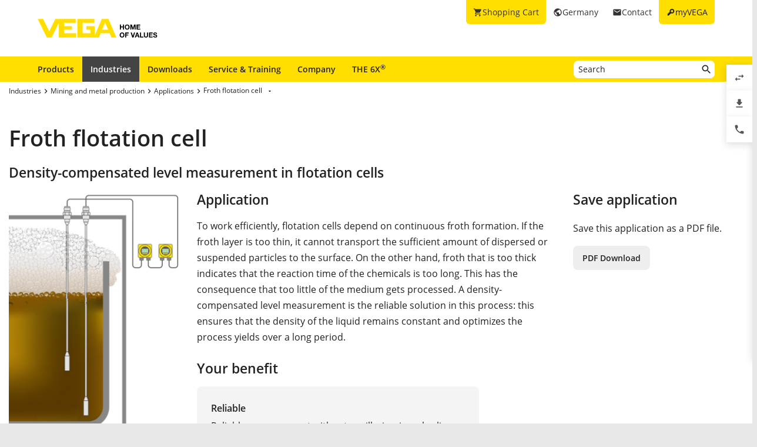

--- FILE ---
content_type: text/html; charset=utf-8
request_url: https://www.vega.com/en-de/industries/mining-and-metal-processing/applications/froth-flotation-cell
body_size: 9973
content:



    <!DOCTYPE html>
    <html lang="en-de">


<head>
    
    <link rel="dns-prefetch" href="//cdn.vega.com">
    <link rel="preload" href="/fonts/material-icons/material-icons-round.woff2" as="font" type="font/woff2" />
    <link rel="preload" href="/fonts/open-sans/open-sans-v20-latin-ext_latin_cyrillic-300.woff2" as="font" type="font/woff2">
    <link rel="preload" href="/fonts/open-sans/open-sans-v20-latin-ext_latin_cyrillic-regular.woff2" as="font" type="font/woff2">
    <link rel="preload" href="/fonts/open-sans/open-sans-v20-latin-ext_latin_cyrillic-600.woff2" as="font" type="font/woff2">
    <link rel="preload" href="/fonts/open-sans/open-sans-v27-latin-ext_latin_cyrillic-800.woff2" as="font" type="font/woff2">



    <title>Froth flotation cell - level measurement - VEGA</title>
<meta content="app-id=510625851" name="apple-itunes-app" />
<meta name="keywords" content="Flotation efficiency, foam layer,  level density,  density-compensated level measurement,  level  froth flotation cell, froth level control, density measurement" />
<meta name="description" content="Maximize flotation cell efficiency with electronic differential pressure for density-compensated level measurement using abrasion resistant ceramic sensors" />
<meta name="robots" content="noindex, follow" />
<meta property="og:site_name" content="VEGA" />
<meta property="og:title" content="Froth flotation cell - level measurement" />
<meta property="og:description" content="Maximize flotation cell efficiency with electronic differential pressure for density-compensated level measurement using abrasion resistant ceramic sensors" />
<meta content="max-snippet:-1, max-image-preview:large, max-video-preview:-1" name="robots">
<meta charset="utf-8" />
<meta content="width=device-width, initial-scale=1, user-scalable=no" name="viewport" />
<meta content="IE=edge" http-equiv="x-ua-compatible" />
<meta content="VEGA Grieshaber KG" name="author" />
<meta content="VEGA Grieshaber KG" name="publisher" />
<meta content="global" name="distribution" />
<meta content="industry" name="page-topic" />
<meta content="7 days" name="revisit-after" />
<meta content="en-de" name="language" />
<meta http-equiv="content-language" content="en-de" />
<meta name="theme-color" content="#ffde00" />

        <meta name="baidu-site-verification" content="code-7ivuWmnMEv" />




    <link href="/sitesearch.xml" rel="search" title="VEGA" type="application/opensearchdescription+xml" />
    <link href="/img/favicon.ico" rel="shortcut icon" type="image/x-icon" />

        <link rel="canonical" href="https://www.vega.com/en-de/industries/mining-and-metal-processing/applications/froth-flotation-cell">
    <link rel="alternate" hreflang="nl-be" href="https://www.vega.com/nl-be/branche/erts-en-metaalwinning/toepassingen/schuimflotatiecel">
    <link rel="alternate" hreflang="fr-be" href="https://www.vega.com/fr-be/industries/industries-miniere-et-metallurgique/applications/cellule-de-flottation-par-moussage">
    <link rel="alternate" hreflang="de-be" href="https://www.vega.com/de-be/branchen/erz-und-metallgewinnung/anwendungen/schaumflotationszelle">
    <link rel="alternate" hreflang="de-ch" href="https://www.vega.com/de-ch/branchen/erz-und-metallgewinnung/anwendungen/schaumflotationszelle">
    <link rel="alternate" hreflang="fr-ch" href="https://www.vega.com/fr-ch/industries/industries-miniere-et-metallurgique/applications/cellule-de-flottation-par-moussage">
    <link rel="alternate" hreflang="it-ch" href="https://www.vega.com/it-ch/settore/industria-metallurgica/applicazioni/cella-di-flottazione-a-schiuma">
    <link rel="alternate" hreflang="de-de" href="https://www.vega.com/de-de/branchen/erz-und-metallgewinnung/anwendungen/schaumflotationszelle">
    <link rel="alternate" hreflang="de-at" href="https://www.vega.com/de-at/branchen/erz-und-metallgewinnung/anwendungen/schaumflotationszelle">
    <link rel="alternate" hreflang="es-es" href="https://www.vega.com/es-es/sectores/mineria-y-procesamiento-de-metales/aplicaciones/celdas-de-flotacion-para-espuma">
    <link rel="alternate" hreflang="fr-fr" href="https://www.vega.com/fr-fr/industries/industries-miniere-et-metallurgique/applications/cellule-de-flottation-par-moussage">
    <link rel="alternate" hreflang="en-au" href="https://www.vega.com/en-au/industries/mining-and-metal-processing/applications/froth-flotation-cell">
    <link rel="alternate" hreflang="en-ae" href="https://www.vega.com/en-ae/industries/mining-and-metal-processing/applications/froth-flotation-cell">
    <link rel="alternate" hreflang="fr-ae" href="https://www.vega.com/fr-ae/industries/industries-miniere-et-metallurgique/applications/cellule-de-flottation-par-moussage">
    <link rel="alternate" hreflang="en-gb" href="https://www.vega.com/en-uk/industries/mining-and-metal-processing/applications/froth-flotation-cell">
    <link rel="alternate" hreflang="en-in" href="https://www.vega.com/en-in/industries/mining-and-metal-processing/applications/froth-flotation-cell">
    <link rel="alternate" hreflang="it-it" href="https://www.vega.com/it-it/settore/industria-metallurgica/applicazioni/cella-di-flottazione-a-schiuma">
    <link rel="alternate" hreflang="nl-nl" href="https://www.vega.com/nl-nl/branche/erts-en-metaalwinning/toepassingen/schuimflotatiecel">
    <link rel="alternate" hreflang="en-no" href="https://www.vega.com/en-no/industries/mining-and-metal-processing/applications/froth-flotation-cell">
    <link rel="alternate" hreflang="en-sg" href="https://www.vega.com/en-sg/industries/mining-and-metal-processing/applications/froth-flotation-cell">
    <link rel="alternate" hreflang="en-th" href="https://www.vega.com/en-th/industries/mining-and-metal-processing/applications/froth-flotation-cell">
    <link rel="alternate" hreflang="tr-tr" href="https://www.vega.com/tr-tr/endustri/madencilik-ve-metal-isleme/uygulamalar/kopuklu-yuzdurme-hucresi">
    <link rel="alternate" hreflang="en-us" href="https://www.vega.com/en-us/industries/mining-and-metal-processing/applications/froth-flotation-cell">
    <link rel="alternate" hreflang="es-us" href="https://www.vega.com/es-us/sectores/mineria-y-procesamiento-de-metales/aplicaciones/celdas-de-flotacion-para-espuma">
    <link rel="alternate" hreflang="en-ca" href="https://www.vega.com/en-ca/industries/mining-and-metal-processing/applications/froth-flotation-cell">
    <link rel="alternate" hreflang="fr-ca" href="https://www.vega.com/fr-ca/industries/industries-miniere-et-metallurgique/applications/cellule-de-flottation-par-moussage">
    <link rel="alternate" hreflang="en-za" href="https://www.vega.com/en-za/industries/mining-and-metal-processing/applications/froth-flotation-cell">
    <link rel="alternate" hreflang="en-br" href="https://www.vega.com/en-br/industries/mining-and-metal-processing/applications/froth-flotation-cell">
    <link rel="alternate" hreflang="es-mx" href="https://www.vega.com/es-mx/sectores/mineria-y-procesamiento-de-metales/aplicaciones/celdas-de-flotacion-para-espuma">
    <link rel="alternate" hreflang="pt-br" href="https://www.vega.com/pt-br/industrias/mineracao-e-metalurgia/aplicacoes/celula-de-flotacao-de-espuma">
    <link rel="alternate" hreflang="pl-pl" href="https://www.vega.com/pl-pl/przemysl/przemysl-metalowy-i-gorniczy/aplikacje/komora-flotacyjna-piany">
    <link rel="alternate" hreflang="en-dk" href="https://www.vega.com/en-dk/industries/mining-and-metal-processing/applications/froth-flotation-cell">
    <link rel="alternate" hreflang="en-se" href="https://www.vega.com/en-se/industries/mining-and-metal-processing/applications/froth-flotation-cell">
    <link rel="alternate" hreflang="en" href="https://www.vega.com/en/industries/mining-and-metal-processing/applications/froth-flotation-cell">
    <link rel="alternate" hreflang="ru" href="https://www.vega.com/ru/industries/mining-and-metal-processing/applications/froth-flotation-cell">


    <link href="/styles/Vega.Foundation.Vendor.css?t=639051600159469814" rel="stylesheet" />
<link href="/styles/Vega.Project.Application.css?t=639051600159469814" rel="stylesheet" />
<link href="/styles/Vega.Project.MyVega.css?t=639051600159469814" rel="stylesheet" />


    <!--[if lt IE 9]>
    <link href="/assets/vendor_support/iecss/iefix.css" rel="stylesheet" type="text/css" />
    <script src="/assets/vendor_support/es5-sham/es5-shim.min.js"></script>
    <script src="/assets/vendor_support/es5-sham/es5-sham.min.js"></script>
    <script src="/assets/vendor_support/html5/html5shiv.js"></script>
    <script src="/assets/vendor_support/html5/html5shiv-printshiv.js"></script>
    <script src="/assets/vendor_support/respond/respond.min.js"></script>
    <style>
        .container
        {
            max-width: 1280px;
            width: 100%;
        }
    </style>
<![endif]-->

    

    

    
    <script>
        var sliderSettings = {};
    </script>

    <!--FORMS STYLES AND SCRIPTS-->
    
    
    <!--FORMS STYLES AND SCRIPTS END-->
</head>
<body class="">
    






<!--[if lt IE 10]>
    <div class="old-browser-info">You are using an <strong>outdated</strong> browser. Please <a href="http://browsehappy.com/">upgrade your browser</a> to improve your experience.</div>
<![endif]-->


<input type="checkbox" id="myvega_login_overlay_checkbox" class="dialog-2024-checkbox" />
<div class="myvega-login-popup dialog-2024-container">
    <div class="dialog-2024" id="login_container"></div>
</div>


<!--TODO Server Name-->
<div class="container">
    
    <div class="" id="main-container">
        <div class="header">
            <div id="meta-nav">
        <label for="myvega_login_overlay_checkbox" class="meta-item login trackable"
             content="#login-container"
             data-language="en"
             data-tracking-event="navigation_click"
             data-tracking-context="Meta navigation"
             data-tracking-label="myVEGA"
             data-tracking-destination="#myVEGA">
            <span class="material-icons">key</span>
            <span class="hidden-xs">myVEGA</span>
        </label>

    <a href="/en-de/contact"
       class="meta-item contact trackable"
       data-tracking-event="navigation_click"
       data-tracking-context="Meta navigation"
       data-tracking-label="Contact">
        <span class="material-icons">email</span>
        <span class="hidden-xs">Contact</span>
    </a>

    <asp:Panel runat="server"
               ID="CountryContainer"
               class="country-container trackable"
               data-tracking-event="navigation_click"
               data-tracking-context="Meta navigation"
               data-tracking-label="Language selector"
               data-tracking-destination="#language-selector">
            <span id="country-selection" class="meta-item country">
                <span class="material-icons">public</span>
                <span class="hidden-xs active-country-name">Germany </span>
            </span>
    </asp:Panel>

        <a href="/en-de/shopping-cart"
           class="meta-item shopping-cart trackable"
           data-tracking-event="navigation_click"
           data-tracking-context="Meta navigation"
           data-tracking-label="Shopping Cart">
            <span class="material-icons">shopping_cart</span>
            <span class="hidden-xs">Shopping Cart</span>
            <span class="cart-item-count-wrapper">
                <span id="shopping-cart-item-count">0</span>
            </span>
        </a>
        <div id="confirm-cart-merge-overlay" class="vega-overlay">
            <div class="overlay-inner">
                <div class="overlay-title">Select shopping cart</div>

                <div class="overlay-content">
                    <p>There are already products in the shopping cart of your user account. Which shopping cart would you like to keep?</p>
                </div>
                <div class="overlay-buttons text-center">
                    <button type="button" class="btn-2024" id="cart-merge-use-guest-cart">Guest shopping cart</button> <button type="button" class="btn-2024" id="cart-merge-use-account-cart">Existing cart</button>
                    <div class="clearfix"></div>
                </div>
            </div>
        </div>
</div>


            <div itemscope itemtype="https://schema.org/Corporation">
    <a href="/en-de/" itemprop="url"> 
        <img alt="logo" class="logo" itemprop="logo" src="/img/logo/logo-with-claim.svg" />
    </a>
</div>


            


<nav id="n1">
    <div class="mobile-navigation-toggle visible-xs">
        <div class="animated-toggle">
            <div class="animate-toggle-lines"></div>
        </div>
    </div>
    <ul class="main-nav">
                <li class="main-nav-item">

                    <a href="/en-de/products"
                       data-tracking-event="navigation_click"
                       data-tracking-context="Main navigation"
                       data-tracking-label="Produkte"
                       class="trackable main-nav-item-link ">
                        Products
                    </a>


                </li>
                <li class="main-nav-item">

                    <a href="/en-de/industries"
                       data-tracking-event="navigation_click"
                       data-tracking-context="Main navigation"
                       data-tracking-label="Industries-FR"
                       class="trackable main-nav-item-link  active">
                        Industries
                    </a>


                </li>
                <li class="main-nav-item">

                    <a href="/en-de/downloads"
                       data-tracking-event="navigation_click"
                       data-tracking-context="Main navigation"
                       data-tracking-label="Downloads"
                       class="trackable main-nav-item-link ">
                        Downloads
                    </a>


                </li>
                <li class="main-nav-item">

                    <a href="/en-de/service-and-training"
                       data-tracking-event="navigation_click"
                       data-tracking-context="Main navigation"
                       data-tracking-label="Service-and-Training"
                       class="trackable main-nav-item-link ">
                        Service & Training
                    </a>


                </li>
                <li class="main-nav-item">

                    <a href="/en-de/company"
                       data-tracking-event="navigation_click"
                       data-tracking-context="Main navigation"
                       data-tracking-label="Company"
                       class="trackable main-nav-item-link  subnavigation-disabled">
                        Company
                    </a>


                        <ul class="subnav">
                                <li>
                                    <a href="/en-de/company/about-vega"
                                       data-tracking-event="navigation_click"
                                       data-tracking-context="Main navigation"
                                       data-tracking-label="Company-new"
                                       class="trackable ">
                                        About VEGA
                                    </a>

                                </li>
                                <li>
                                    <a href="/en-de/company/vega-worldwide"
                                       data-tracking-event="navigation_click"
                                       data-tracking-context="Main navigation"
                                       data-tracking-label="VEGA worldwide"
                                       class="trackable ">
                                        VEGA worldwide
                                    </a>

                                </li>
                                <li>
                                    <a href="/en-de/company/vega-germany"
                                       data-tracking-event="navigation_click"
                                       data-tracking-context="Main navigation"
                                       data-tracking-label="VEGA-Germany"
                                       class="trackable ">
                                        VEGA Germany
                                    </a>

                                </li>
                                <li>
                                    <a href="/en-de/company/blog"
                                       data-tracking-event="navigation_click"
                                       data-tracking-context="Main navigation"
                                       data-tracking-label="Blog"
                                       class="trackable ">
                                        Blog
                                    </a>

                                </li>
                                <li>
                                    <a href="/en-de/company/news-and-events"
                                       data-tracking-event="navigation_click"
                                       data-tracking-context="Main navigation"
                                       data-tracking-label="News und Events"
                                       class="trackable ">
                                        News &amp; Events
                                    </a>

                                </li>
                                <li>
                                    <a href="/en-de/company/press"
                                       data-tracking-event="navigation_click"
                                       data-tracking-context="Main navigation"
                                       data-tracking-label="Press Center"
                                       class="trackable ">
                                        Press
                                    </a>

                                </li>
                                <li>
                                    <a href="/en-de/company/legal-notice"
                                       data-tracking-event="navigation_click"
                                       data-tracking-context="Main navigation"
                                       data-tracking-label="Legal-Notice"
                                       class="trackable ">
                                        Legal Notice
                                    </a>

                                </li>
                        </ul>
                </li>
                <li class="main-nav-item">

                    <a href="/en-de/radar"
                       data-tracking-event="navigation_click"
                       data-tracking-context="Main navigation"
                       data-tracking-label="Radar"
                       class="trackable main-nav-item-link ">
                        THE 6X<sup>&reg;</sup>
                    </a>


                </li>
    </ul>
        <div id="main-search" data-downloads-link="/en-de/downloads">
            <a class="search-btn fulltextsearch-clickable" href="#"></a>
            <input type="text"
                   class="search data-hj-allow"
                   placeholder="Search"
                   data-function="fulltextsearch"
                   data-search-base-url="/en-de/search" />
            <div class="search-hint" data-nosnippet>
                <div>
                    <p class="text-bold">Possible search words</p>
                    <table>
                        <tbody>
                        <tr>
                            <td>Product name</td>
                            <td>VEGAPULS 6X</td>
                        </tr>
                        <tr>
                            <td>Serial number</td>
                            <td>31979683</td>
                        </tr>
                        <tr>
                            <td>eID</td>
                            <td>DE27963843</td>
                        </tr>
                        <tr>
                            <td>Order code</td>
                            <td>PS6X - 222 BQP</td>
                        </tr>
                        <tr>
                            <td>Article code</td>
                            <td>PS31.XXWXNNQHB</td>
                        </tr>
                        </tbody>
                    </table>
                </div>
            </div>
        </div>
    <div class="clearfix"></div>
</nav>

        </div>

        <div class="page-content-wrapper">
            



<div>
    <section class="section-2024 section-breadcrumb">
    <ul class="breadcrumb hidden-xs" itemscope itemtype="https://schema.org/BreadcrumbList">
        <li itemprop="itemListElement" itemscope itemtype="https://schema.org/ListItem">
            <meta itemprop="position" content="1" />
                <a class="breadcrumb-link" href="/en-de/industries" itemscope itemtype="https://schema.org/WebPage" itemprop="item" itemid="/en-de/industries" target="_self"><span itemprop='name'>Industries</span></a>
        </li>
        <li itemprop="itemListElement" itemscope itemtype="https://schema.org/ListItem">
            <meta itemprop="position" content="2" />
                <a class="breadcrumb-link" href="/en-de/industries/mining-and-metal-processing" itemscope itemtype="https://schema.org/WebPage" itemprop="item" itemid="/en-de/industries/mining-and-metal-processing" target="_self"><span itemprop='name'>Mining and metal production</span></a>
        </li>
        <li itemprop="itemListElement" itemscope itemtype="https://schema.org/ListItem">
            <meta itemprop="position" content="3" />
                <a class="breadcrumb-link" href="/en-de/industries/mining-and-metal-processing/applications" itemscope itemtype="https://schema.org/WebPage" itemprop="item" itemid="/en-de/industries/mining-and-metal-processing/applications" target="_self"><span itemprop='name'>Applications</span></a>
        </li>
        <li itemprop="itemListElement" itemscope itemtype="https://schema.org/ListItem">
            <meta itemprop="position" content="4" />
                    <a></a>
                    <div class="dropdown-container" data-url="/api/sitecore/Navigation/BreadcrumbDropdown?id=b4ad12b5-fc88-4008-b0f7-4f6266192116">
                        <button type="button" class="btn btn-default dropdown-toggle breadCrumbDropDownButton" data-toggle="dropdown">
                            <a class="breadcrumb-link" href="/en-de/industries/mining-and-metal-processing/applications/froth-flotation-cell" target="_self"><span itemprop='name'>Froth flotation cell</span></a>
                            <span class="material-icons drop-down"></span>
                        </button>
                        <ul class="dropdown-menu breadCrumbDropDownContent" role="menu" aria-labelledby="breadCrumbDropDownButton">
                            <li><span class="material-icons material-icon-refresh">refresh</span></li>
                        </ul>
                    </div>
        </li>
</ul>

</section>

<section class="section-2024">
    <h1>Froth flotation cell</h1>
    <h2 class="looks-h3">Density-compensated level measurement in flotation cells</h2>
</section>
<section class="section-2024" id="main-content">
    <div class="application-detail">
        <div class="row">
            <div class="col-xs-12 col-sm-4 col-md-3">
                <div class="variant-images">
                        <div id="js-grid-slider-thumbnail" class="cbp">
        <div class="cbp-item">
            <div class="cbp-caption">
                <div class="cbp-caption-defaultWrap">
                    <a class="cbp-lightbox cbp-caption"
                       data-title="Density-compensated level measurement in flotation cells"
                       href="/-/media/images/application-graphics/building-materials-and-mining-2016/building-materials-mining-froth-flotation-cell-level-measurement.png?rev=2a756907486e40dc8357b7b92d7aa188&amp;mw=800&amp;mh=800&amp;hash=7924F8167EAACEF3F7A921BDC14704D2">
                        <img src="/-/media/images/application-graphics/building-materials-and-mining-2016/building-materials-mining-froth-flotation-cell-level-measurement.png?rev=2a756907486e40dc8357b7b92d7aa188&amp;mh=450&amp;h=433&amp;w=300&amp;mw=300&amp;hash=AF2922A1BF05F8FB664A2B923B58073D" alt="Density-compensated level measurement in flotation cells" />
                    </a>
                    <div class="cbp-caption-activeWrap">Density-compensated level measurement in flotation cells</div>
                </div>
            </div>
        </div>
    </div>




                </div>
                    <h3>Process data</h3>
                    <div class="application-process-data">

                        <div class="process-data-item ">
    <div class="text-bold">
    Measuring task:
    </div>
    <div>Density and level measurement</div>
</div>

<div class="process-data-item ">
    <div class="text-bold">
        Measuring point:
    </div>
    <div>Tank</div>
</div>

<div class="process-data-item ">
    <div class="text-bold">
        Measuring range up to:
    </div>
    <div>1 m</div>
</div>

<div class="process-data-item ">
    <div class="text-bold">
        Medium:
    </div>
    <div>Suspended solids in liquid</div>
</div>

<div class="process-data-item ">
    <div class="text-bold">
        Process temperature:
    </div>
    <div>+25 ... +35 °C</div>
</div>

<div class="process-data-item ">
    <div class="text-bold">
        Process pressure:
    </div>
    <div>+80 ... +200 mbar</div>
</div>

<div class="process-data-item ">
    <div class="text-bold">
        Special challenges:
    </div>
    <div>Density changes, buildup, abrasion, turbulent medium surface</div>
</div>



                    </div>
                <br />
                
            </div>

            <div class="col-xs-12 col-sm-8 col-md-6">
                <h3 class="application-detail-title">Application</h3>
                <div class="application-description">To work efficiently, flotation cells depend on continuous froth formation. If the froth layer is too thin, it cannot transport the sufficient amount of dispersed or suspended particles to the surface. On the other hand, froth that is too thick indicates that the reaction time of the chemicals is too long. This has the consequence that too little of the medium gets processed. A density-compensated level measurement is the reliable solution in this process: this ensures that the density of the liquid remains constant and optimizes the process yields over a long period. </div>

                    <h3>Your benefit</h3>
                    <div class="kuno">

                            <div class="kuno-block">
                                <div class="title">Reliable</div>
                                <div class="text">Reliable measurement without capillaries, impulse lines or mechanical parts</div>
                            </div>

                            <div class="kuno-block">
                                <div class="title">Cost effective</div>
                                <div class="text">High process efficiency thanks to optimum foam level</div>
                            </div>

                            <div>
                                <div class="title">User friendly</div>
                                <div class="text">Low-maintenance, wear-free operation with ceramic measuring cells</div>
                            </div>
                    </div>

                
 

                <br />
                    <h3>Recommended products
    </h3>
            <div class="recommended-products-container  active" data-variant-id="b4ad12b5-fc88-4008-b0f7-4f6266192116">
                <div class="page-tab-content">
                    <div class="row application-products">
                        <div class="col-sm-12">
                                    <div class="col-xs-12 recommended-product">
                                        <div class="row">
                                            <div class="col-xs-3 col-sm-2">
                                                <img class="img-responsive centered" src="/-/media/images/products/sensors/f-br86-submersible-pressure-transmitter-vegabar86-cable-thread.png?rev=28cad8cbe3494eac912393f32e0b47a7&amp;mh=140&amp;hash=BC7314F8E63F6B9AF6C49ECAB7A2DFDB&amp;mw=105" alt="VEGABAR 86"/>
                                            </div>
                                            <div class="col-xs-9 col-sm-10">
                                                <h4>VEGABAR 86</h4>
                                                <div class="product-application"><p>Electronic differential pressure measurement for density-compensated level measurement&nbsp;</p>
<ul>
    <li>Reliable measurement for maximization of flotation efficiency</li>
    <li>Abrasion resistant thanks to CERTEC&reg; ceramic measuring cell</li>
    <li>Measures density, level and temperature simultaneously</li>
</ul></div>

                                                <div class="row">
                                                        <div class="col-xs-4 no-padding-right">
                                                            <div class="text-bold">Measuring range - Pressure</div>
                                                            <div>
                                                                    <div>0 ... 25 bar</div>
                                                            </div>
                                                        </div>
                                                        <div class="col-xs-4 no-padding-right">
                                                            <div class="text-bold">Process temperature</div>
                                                            <div>
                                                                    <div>-20 ... 100 °C</div>
                                                            </div>
                                                        </div>
                                                        <div class="col-xs-4 no-padding-right">
                                                            <div class="text-bold">Process pressure</div>
                                                            <div>
                                                                    <div>0 ... 25 bar</div>
                                                            </div>
                                                        </div>
                                                </div>
                                                <p>
                                                        <a href="/en-de/products/product-catalog/pressure/hydrostatic/vegabar-86" class="btn-2024" >Show Product</a>
                                                                                                                                                        </p>
                                            </div>

                                        </div>
                                       
                                    </div>
                        </div>
                    </div>
                </div>
            </div>
<br />



            </div>

            <div class="col-xs-12 col-md-3">
                <div class="row">
                    <div class="col-xs-12 col-sm-4 col-md-12">
                        <h3 class="application-detail-title">Save application</h3>
                        <p>Save this application as a PDF file.</p>
                        <a class="btn-2024 secondary export-pdf"
                           data-href="/api/sitecore/PdfExport/DownloadPdf?itemid={b4ad12b5-fc88-4008-b0f7-4f6266192116}&amp;language=en&amp;siteName=VegaWebsite_EN_DE"
                           href="/api/sitecore/PdfExport/DownloadPdf?itemid={b4ad12b5-fc88-4008-b0f7-4f6266192116}&amp;language=en&amp;siteName=VegaWebsite_EN_DE"
                           role="button"
                           target="_blank"
                           onclick="track.fileDownload('Schaumflotationszelle', 'pdf', wellKnownContexts.applicationDetails, undefined, 'Brochure', undefined, 'en')">PDF Download</a>
                    </div>
                    <div class="col-xs-12 col-sm-4 col-md-12">
                        
                    </div>
                </div>
            </div>
        </div>

    </div>
    <div class="divider-blank"></div>

    <div class="row">
        <div class="col-xs-12">
            
        </div>
    </div>
</section>




</div>


        </div>
    </div>

    



<footer id="footer" class="footer">
    <section class="footer-section footer-section-logo">
        <a class="footer-logo" href="/en-de/" title="Back to the Homepage">
            <img src="/img/logo/logo-with-claim.svg" width="205" height="33" loading="lazy" decoding="async" alt="VEGA - Home of Values Logo" />
        </a>
    </section>
    <section class="footer-section footer-section-links ">

            <div class="footer-section-content footer-section-content-foldout">
                <input type="checkbox" id="footer-item-99fd32c0-6658-4d0b-9cb2-1f0c694377a2" />
                <label for="footer-item-99fd32c0-6658-4d0b-9cb2-1f0c694377a2">
                    Products
                </label>

                <ul class="list-footer">
                        <li>
                            <a href="/en-de/products" data-tracking-event="navigation_click" data-tracking-context="Footer navigation" data-tracking-label="Product catalog">Product catalog</a>
                        </li>
                        <li>
                            <a href="/en-de/products/product-catalog/level" data-tracking-event="navigation_click" data-tracking-context="Footer navigation" data-tracking-label="Level Measurement">Level Measurement</a>
                        </li>
                        <li>
                            <a href="/en-de/products/product-catalog/switching" data-tracking-event="navigation_click" data-tracking-context="Footer navigation" data-tracking-label="Switching">Switching</a>
                        </li>
                        <li>
                            <a href="/en-de/products/product-catalog/pressure" data-tracking-event="navigation_click" data-tracking-context="Footer navigation" data-tracking-label="Pressure">Pressure</a>
                        </li>
                        <li>
                            <a href="/en-de/digital-services" data-tracking-event="navigation_click" data-tracking-context="Footer navigation" data-tracking-label="Digital services">Digital services</a>
                        </li>
                </ul>
            </div>
            <div class="footer-section-content footer-section-content-foldout">
                <input type="checkbox" id="footer-item-dc94de19-6105-4f32-93fd-064738b342c5" />
                <label for="footer-item-dc94de19-6105-4f32-93fd-064738b342c5">
                    Tools
                </label>

                <ul class="list-footer">
                        <li>
                            <a href="/en-de/downloads" data-tracking-event="navigation_click" data-tracking-context="Footer navigation" data-tracking-label="Downloads">Downloads</a>
                        </li>
                        <li>
                            <a href="/en-de/products/serialnumber-search" data-tracking-event="navigation_click" data-tracking-context="Footer navigation" data-tracking-label="Serial number search">Serial number search</a>
                        </li>
                        <li>
                            <a href="/en-de/myvega" data-tracking-event="navigation_click" data-tracking-context="Footer navigation" data-tracking-label="myVEGA">myVEGA</a>
                        </li>
                        <li>
                            <a href="/en-de/products/product-catalog/signal-conditioning/software/dtm-collection-and-pactware" data-tracking-event="navigation_click" data-tracking-context="Footer navigation" data-tracking-label="DTM Collection/PACTware">DTM Collection/PACTware</a>
                        </li>
                        <li>
                            <a href="/en-de/search" data-tracking-event="navigation_click" data-tracking-context="Footer navigation" data-tracking-label="Search">Search</a>
                        </li>
                </ul>
            </div>
            <div class="footer-section-content footer-section-content-foldout">
                <input type="checkbox" id="footer-item-d575e0bd-a9e6-4b57-b9f6-a441c0e3379b" />
                <label for="footer-item-d575e0bd-a9e6-4b57-b9f6-a441c0e3379b">
                    Services
                </label>

                <ul class="list-footer">
                        <li>
                            <a href="/en-de/service-and-training/repair" data-tracking-event="navigation_click" data-tracking-context="Footer navigation" data-tracking-label="Instrument return">Instrument return</a>
                        </li>
                        <li>
                            <a href="/en-de/company/news-and-events/training" data-tracking-event="navigation_click" data-tracking-context="Footer navigation" data-tracking-label="Training">Training</a>
                        </li>
                        <li>
                            <a href="/en-de/service-and-training" data-tracking-event="navigation_click" data-tracking-context="Footer navigation" data-tracking-label="Service">Service</a>
                        </li>
                        <li>
                            <a href="/en-de/products/resistance-list" data-tracking-event="navigation_click" data-tracking-context="Footer navigation" data-tracking-label="Resistance list">Resistance list</a>
                        </li>
                        <li>
                            <a href="/-/media/pdf-files/list_of_dielectric_constants_en.pdf?rev=914fb2f737394412ab21e03c8a133788" data-tracking-event="navigation_click" data-tracking-context="Footer navigation" data-tracking-label="List of dielectric constants">List of dielectric constants</a>
                        </li>
                        <li>
                            <a href="https://cdn.vega.com/software/support/2025/TeamViewerQS.exe" data-tracking-event="navigation_click" data-tracking-context="Footer navigation" data-tracking-label="TeamViewer">TeamViewer</a>
                        </li>
                </ul>
            </div>
            <div class="footer-section-content footer-section-content-foldout">
                <input type="checkbox" id="footer-item-9844d081-9186-4c62-a24e-b31928ababce" />
                <label for="footer-item-9844d081-9186-4c62-a24e-b31928ababce">
                    Company
                </label>

                <ul class="list-footer">
                        <li>
                            <a href="/en-de/company/about-vega" data-tracking-event="navigation_click" data-tracking-context="Footer navigation" data-tracking-label="About VEGA">About VEGA</a>
                        </li>
                        <li>
                            <a href="/en-de/contact" data-tracking-event="navigation_click" data-tracking-context="Footer navigation" data-tracking-label="Contact">Contact</a>
                        </li>
                        <li>
                            <a href="/en-de/company/news-and-events/news" data-tracking-event="navigation_click" data-tracking-context="Footer navigation" data-tracking-label="News">News</a>
                        </li>
                        <li>
                            <a href="/en-de/company/press" data-tracking-event="navigation_click" data-tracking-context="Footer navigation" data-tracking-label="Press">Press</a>
                        </li>
                        <li>
                            <a href="/en-de/company/blog" data-tracking-event="navigation_click" data-tracking-context="Footer navigation" data-tracking-label="Blog">Blog</a>
                        </li>
                </ul>
            </div>

        <div class="footer-section-content footer-section-content-address">
            

    <address>
        <span class="looks-h4">VEGA Grieshaber KG</span>
        <div class="address-content">
                <p>
                    Am Hohenstein 113<br/>
                    77761 Schiltach<br/>
                    Germany
                </p>

        <p>
            <a href="tel:00497836500" onclick=""  rel="nofollow">Tel.: +49 7836 50-0</a><br />

                <a href="fax:0049783650201">Fax: +49 7836 50-201</a>
                <br />



<a href="mailto:info.de@vega.com" onclick="track.generateLead(wellKnownContexts.mailLink);"  rel="nofollow"> info.de@vega.com</a><br />



                <a href="https://www.vega.com" title="www.vega.com" target="_blank">www.vega.com</a>

        </p>

            

        </div>

    </address>
    <script type="application/ld+json">
        {
            "@context": "https://schema.org/",
            "@graph": [
                  
                    {
                        "@type": "WebPage",
                        "@id": "https://www.vega.com/en-de/industries/energy/coal-power-plant/feed-belt-to-the-coal-mill",
                        "url": "https://www.vega.com/en-de/industries/energy/coal-power-plant/feed-belt-to-the-coal-mill",
                        "name": "Feed-belt-to-the-coal-mill",
                        "isPartOf": {
                            "@type": "WebSite",
                            "@id": "https://www.vega.com/en-de/#Website-DE"
                        },
                        "about": {
                          "@id": "https://www.vega.com/en-de/#Organization-DE"
                        }
                      },
                  
                {
                    "@type": "Organization",
                    "@id": "https://www.vega.com/en-de/#Organization-DE",
                    "url": "https://www.vega.com/en-de",
                    "legalName": "VEGA Grieshaber KG",
                    "name": "VEGA Grieshaber KG",
                    "image": "https://www.vega.com/img/logo/logo-with-claim.svg",
                    "logo": "https://www.vega.com/img/logo/logo-with-claim.svg",
                    "telephone": "+49 7836 50-0",
                    "faxNumber": "+49 7836 50-201",
                    "email": "info.de@vega.com",
                    "address": {
                        "@type": "PostalAddress",
                        "streetAddress": "Am Hohenstein 113",
                        "addressLocality": "Schiltach",
                        "addressCountry": "Germany",
                        "postalCode": "77761"
                    },
                    "sameAs": [
                        "https://www.facebook.com/Vmax.VEGA",
                        "https://www.linkedin.com/company/vega-level-and-pressure/",
                        "https://de.wikipedia.org/wiki/VEGA_Grieshaber",
                        "https://www.youtube.com/channel/UCQFmxOH0WybO0Et2RRfHoPg"
                    ]
                }
                ]
            }
    </script>



        </div>

    </section>
    <section class="footer-section footer-section-legal">
        <div class="footer-legal-upper">
            <div class="footer-section-legal-links data-hj-suppress">
                <ul class="legal-links list-inline">
                    <li class="vega-copyright">© 2026 VEGA</li>
                                <li><a href="/en-de/company/legal-notice" class="trackable" data-tracking-event="navigation_click" data-tracking-context="Footer navigation" data-tracking-label="Terms" >General Terms and Conditions</a></li>
                                <li><a href="/en-de/company/legal-notice/imprint" class="trackable" data-tracking-event="navigation_click" data-tracking-context="Footer navigation" data-tracking-label="Imprint" >Imprint</a></li>
                                <li><a href="/en-de/company/legal-notice/data-protection-information" class="trackable" data-tracking-event="navigation_click" data-tracking-context="Footer navigation" data-tracking-label="Privacy" >Data protection information</a></li>

                                            <li><a href="https://grieshaber.crefowhistle.de/en" target="_blank" rel="noopener noreferrer" >Whistleblowing</a></li>
                </ul>
            </div>
            <div class="footer-section-legal-social">
                <ul class="social-links list-inline">
                        <li><a target="_blank" href="https://www.linkedin.com/company/vega-grieshaber-kg/" class="icon icon-linkedin"></a></li>
                                            <li><a target="_blank" href="https://www.youtube.com/VEGAGrieshaberKG" class="icon icon-youtube"></a></li>
                                    </ul>
            </div>
        </div>
            </section>


</footer>
<div id="social-overlay" class="vega-overlay">
    <div class="overlay-inner">
        <div class="overlay-content">
            <div class="social-overlay-content text-center" id="social-overlay-content-wechat">
                <img src="/img/social-overlay-qr-wechat.jpg" />
            </div>
            <div class="social-overlay-content text-center" id="social-overlay-content-wechat-video">
                <img src="/img/social-overlay-qr-wechat-video.jpg" />
            </div>
            <div class="social-overlay-content text-center" id="social-overlay-content-miniprogram">
                <img src="/img/social-overlay-qr-miniprogram.jpg" />
            </div>
            <div class="social-overlay-content text-center" id="social-overlay-content-tiktok">
                <img src="/img/social-overlay-qr-tiktok.jpg" />
            </div>
            <div class="text-center">
                <br />
                <span class="btn-2024" id="close-social-overlay">Close</span>
            </div>
        </div>
    </div>
</div>


<!-- Cookie Settings -->


</div>

<div class="hidden-xs" id="sticky-menu">
    <div class="sticky-buttons">
        <div class="sticky-button comparison" data-content="products">
    <span class="sticky-tooltip">Product comparison</span>
    <span class="counter"></span>
    <span class="material-icons">swap_horiz</span>
</div>

        <div class="sticky-button documents" data-content="documents">
    <span class="sticky-tooltip">Downloads</span>
    <span class="counter"></span>
    <span class="material-icons">file_download</span>
</div>


<div class="sticky-button contacts" data-content="contacts">
    <span class="sticky-tooltip">Personal contacts</span>
    <span class="counter"></span>
    <span class="material-icons">phone</span>
</div>

    </div>

    <div class="sticky-content">
        <div class="sticky-inner-content products">
    <div class="sticky-content-header">Product comparison</div>
    <div class="sticky-content-list-wrapper">
        <ul class="sticky-content-list">
            
        </ul>
        <div class="empty-content">
            <div class="no-comparison-placeholder en"></div>
            <p class="text-center text-bold">No products to compare</p>
            <p class="text-center empty-content-description">Select several products to compare with each other.</p>
        </div>
    </div>
    <div class="sticky-content-bottom">
        <a class="btn-2024" href="/en-de/products/product-compare">Compare products</a>
    </div>
</div>

        <div class="sticky-inner-content documents">
    <div class="sticky-content-header">Downloads</div>
    <div class="sticky-content-list-wrapper">
        <ul class="sticky-content-list">
            
        </ul>
        <div class="empty-content">
            <p class="text-center" style="margin-top: 15px;"><img alt="" src="/img/layout/no-documents.png"/></p>
            <p class="text-center text-bold">No downloads marked</p>
            <p class="text-center empty-content-description">
                Highlight multiple downloads to conveniently load these as Zip file.
                <br/>
                <br/>
                <a href="/en-de/downloads">to the download center</a>
            </p>
        </div>
    </div>
    <div class="sticky-content-bottom">
        <a class="btn-2024 zip-download-button inactive" data-url="/api/sitecore/DownloadZip/Handler?language=en&amp;siteName=VegaWebsite_EN_DE" href="#">Download</a>
    </div>
</div>


<div class="sticky-inner-content contacts">
    <div class="sticky-content-header">Personal contacts</div>
    <div class="sticky-content-list-wrapper" style="height: 457px; padding: 15px;">
        

    <div class="contact-person-search-form no-form-background vega-contact-search-app" id="content-contact-search" ng-controller="contactSearchController" ng-form="searchContact">

        <div class="contact-person-search search" id="contact_person_search">
            <input id="contact-search-zip-code" class="pull-left" type="text" ng-model="postalcode" ng-keydown="submitOnEnter($event)" placeholder="Please enter your zip code" />
            <button type="button" class="btn-2024" ng-class="{'loading':postalCodeSearching}" ng-disabled="searchContact.$invalid" ng-click="searchContacts()">Search</button>
        </div>
  
        <div class="contact-search-results cards" data-columns="3" ng-if="contacts">

            <div class="card contact" ng-repeat="contact in contacts | filterStakeholderType:countrycode" data-id="{{contact.ContactPersonId}}">
                <div class="card-image">
                    <img class="data-hj-suppress" ng-src="{{contact.ContactPersonImage}}" width="64" height="64" loading="lazy">
                </div>
                <div class="card-content">
                    <div>
                        <p class="contact-name data-hj-suppress"><strong>{{contact.DisplayName}}</strong></p>
                        <p class="contact-type">{{contact.StakeHolderType}}</p>
                    </div>
                    <div>
                        <p><a class="contact-mail data-hj-suppress" href="mailto:{{contact.Email}}" onclick="track.generateLead(wellKnownContexts.mailLink)">{{contact.Email}}</a></p>
                        <p><a class="contact-phone data-hj-suppress" ng-href="{{createPhoneLink(contact.Phone)}}" >{{contact.Phone}}</a></p>
                    </div>
                </div>
            </div>
        </div>
        <div ng-if="showContactSearchMessage">
            <p class="center">{{contactSearchMessage}}</p>
        </div>
    </div>

    </div>
</div>
        
    </div>
</div>




    <script type="text/javascript">
        (function(w){
var d=w['cookieNames']||(w['cookieNames']={});
d.current_country={"CookieName":"current_country","LifetimeInDays":365};
d.DownloadWatchlist={"CookieName":"VegaDocumentsWatchlist_DE","LifetimeInDays":7};
d.ProductUnits={"CookieName":"vws_units","LifetimeInDays":365};
d.ProductCompare={"CookieName":"VegaProductComparisonList_DE","LifetimeInDays":7};
}(window));
    </script>
    <script type="text/javascript">
        (function(w){
var d=w['pageData']||(w['pageData']={});
d.siteName="vegawebsite_en_de";
d.itemId="{B4AD12B5-FC88-4008-B0F7-4F6266192116}";
d.language="en";
d.isPageEditor=false;
d.currentCountry="DE";
d.countrySelection={"show":true,"hasCookie":false};
d.showCookieConsent=true;
d.mandatorId=1000;
d.cultureInfo="en-US";
d.translations={"productOverviewContactFindContactResultNoContacts":"No consultant found for your request.","showMore":"Show more","email":"E-Mail","website":"Website"};
d.itemName="Schaumflotationszelle";
d.currentUser=null;
d.isLoggedInUser=false;
d.isVegaUser=false;
d.requestId="{02e38fdd-dbf3-40e5-bc80-be41d0705fc9}";
}(window));
    </script>
    <script type="text/javascript">
        (function(w){
var d=w['pageContextData']||(w['pageContextData']={});
d.site="VegaWebsite_EN_DE";
d.language="en";
}(window));
    </script>



<script src="/scripts/Vega.Foundation.Vendor.js?t=639051600159469814"></script>
<script src="/scripts/Vega.Project.Application.js?t=639051600159469814"></script>


<script type="text/javascript" src="/_Incapsula_Resource?SWJIYLWA=719d34d31c8e3a6e6fffd425f7e032f3&ns=1&cb=733421798" async></script></body> 
</html>


--- FILE ---
content_type: application/javascript
request_url: https://www.vega.com/_Incapsula_Resource?SWJIYLWA=719d34d31c8e3a6e6fffd425f7e032f3&ns=1&cb=733421798
body_size: 20038
content:
var _0x0245=['\x77\x70\x56\x68\x49\x73\x4f\x66\x77\x36\x67\x3d','\x77\x71\x74\x33\x49\x63\x4b\x75\x57\x57\x50\x43\x6a\x73\x4f\x58\x77\x6f\x6f\x3d','\x77\x35\x59\x50\x77\x6f\x6a\x44\x74\x73\x4f\x67\x49\x6a\x6a\x43\x6d\x51\x3d\x3d','\x51\x6e\x6e\x43\x73\x63\x4b\x49\x57\x4d\x4f\x67\x77\x35\x6c\x65\x59\x53\x76\x43\x6e\x41\x4e\x45\x56\x57\x56\x45\x4e\x41\x3d\x3d','\x66\x51\x33\x43\x6d\x79\x58\x43\x68\x4d\x4f\x6b\x77\x72\x6e\x43\x6b\x73\x4f\x79\x77\x72\x4e\x4c\x48\x4d\x4b\x65','\x77\x35\x66\x43\x72\x63\x4f\x73\x51\x30\x54\x44\x6b\x51\x3d\x3d','\x42\x63\x4b\x58\x44\x41\x63\x6e\x57\x63\x4f\x76\x47\x67\x67\x3d','\x57\x52\x62\x43\x68\x6a\x2f\x43\x68\x73\x4f\x79','\x77\x6f\x78\x42\x66\x67\x62\x43\x73\x54\x6e\x43\x6e\x4d\x4b\x70','\x66\x4d\x4f\x46\x77\x70\x62\x44\x71\x51\x48\x44\x6e\x41\x3d\x3d','\x55\x58\x54\x43\x71\x4d\x4b\x44\x59\x63\x4f\x6d\x77\x36\x64\x56\x62\x54\x44\x43\x6c\x41\x3d\x3d','\x55\x69\x4c\x43\x6b\x46\x4c\x43\x6c\x38\x4f\x31','\x65\x73\x4b\x68\x77\x71\x66\x44\x6a\x73\x4b\x68\x48\x77\x3d\x3d','\x77\x6f\x67\x41\x77\x35\x62\x44\x75\x69\x30\x4d','\x77\x35\x44\x43\x6f\x56\x6f\x73\x42\x32\x51\x3d','\x54\x4d\x4b\x4b\x77\x71\x6f\x2b\x77\x34\x48\x43\x69\x51\x3d\x3d','\x56\x63\x4b\x30\x77\x72\x4e\x68\x77\x6f\x30\x3d','\x77\x72\x5a\x4a\x66\x78\x54\x43\x71\x7a\x34\x3d','\x42\x47\x2f\x44\x69\x51\x3d\x3d','\x50\x4d\x4f\x55\x45\x38\x4f\x4d\x77\x71\x55\x33','\x56\x4d\x4f\x53\x77\x37\x4c\x44\x6a\x63\x4b\x43\x77\x71\x59\x3d','\x77\x72\x6c\x71\x4b\x73\x4b\x35\x58\x33\x6b\x3d','\x65\x4d\x4f\x44\x77\x36\x4c\x44\x76\x57\x78\x2b\x77\x71\x63\x79\x59\x41\x3d\x3d','\x46\x38\x4b\x4b\x42\x78\x38\x36\x58\x67\x3d\x3d','\x77\x34\x64\x76\x77\x71\x58\x43\x6c\x33\x4c\x44\x76\x6a\x50\x43\x69\x73\x4b\x49\x55\x73\x4b\x6e\x4d\x77\x3d\x3d','\x66\x4d\x4f\x4d\x77\x36\x37\x44\x76\x58\x64\x67','\x52\x73\x4b\x57\x77\x72\x76\x44\x69\x4d\x4b\x72\x45\x6d\x52\x74\x64\x56\x67\x4b','\x44\x6d\x66\x44\x6b\x73\x4f\x64\x59\x4d\x4b\x56','\x58\x6a\x64\x2f\x53\x56\x42\x44\x77\x37\x58\x43\x71\x7a\x6a\x43\x76\x67\x5a\x6c\x77\x72\x45\x3d','\x77\x35\x64\x6f\x55\x4d\x4f\x51\x54\x4d\x4f\x46','\x50\x63\x4f\x44\x46\x38\x4f\x2b\x77\x71\x51\x77\x4f\x63\x4f\x6d\x77\x70\x41\x6c\x54\x38\x4f\x70\x51\x6b\x41\x76\x45\x63\x4b\x57\x65\x57\x5a\x4a\x77\x36\x48\x43\x68\x55\x6b\x3d','\x62\x38\x4f\x32\x77\x70\x6f\x34\x77\x35\x7a\x43\x6c\x77\x3d\x3d','\x77\x35\x50\x44\x6c\x6b\x72\x44\x6e\x63\x4f\x68\x61\x73\x4f\x73\x5a\x73\x4b\x72\x49\x73\x4f\x72\x77\x36\x54\x43\x73\x42\x4d\x42\x77\x6f\x2f\x44\x6e\x48\x59\x66\x63\x63\x4f\x72\x77\x36\x73\x3d','\x61\x4d\x4b\x76\x77\x35\x33\x43\x6f\x4d\x4b\x6b\x42\x67\x3d\x3d','\x62\x38\x4b\x50\x77\x37\x51\x7a\x4a\x51\x2f\x43\x69\x4d\x4f\x70\x58\x4d\x4b\x6e\x43\x43\x6e\x44\x75\x47\x62\x43\x69\x63\x4f\x42\x58\x67\x5a\x32\x77\x37\x44\x43\x73\x73\x4b\x56\x5a\x38\x4b\x47\x43\x38\x4f\x4b\x77\x37\x62\x44\x69\x55\x39\x4a','\x4e\x7a\x37\x43\x72\x63\x4b\x58\x5a\x77\x51\x3d','\x52\x32\x42\x6c\x51\x48\x2f\x44\x6b\x4d\x4f\x43\x77\x34\x37\x44\x73\x7a\x6e\x44\x73\x38\x4f\x54\x47\x4d\x4b\x46\x42\x43\x30\x62\x77\x72\x37\x44\x68\x4d\x4b\x70\x49\x51\x3d\x3d','\x77\x72\x68\x39\x49\x4d\x4b\x2f\x52\x6d\x2f\x43\x6c\x73\x4f\x47\x77\x35\x5a\x6d\x77\x34\x6e\x44\x6a\x4d\x4b\x49\x66\x69\x41\x4e\x77\x34\x70\x71\x63\x48\x2f\x43\x76\x54\x48\x44\x67\x43\x6a\x44\x6c\x38\x4f\x44\x4f\x58\x48\x44\x6f\x38\x4f\x4b\x42\x73\x4b\x41\x77\x37\x54\x44\x6c\x4d\x4f\x30\x61\x77\x41\x3d','\x77\x71\x6a\x44\x70\x6b\x76\x44\x6b\x73\x4f\x62\x5a\x63\x4f\x32\x64\x38\x4b\x73\x47\x38\x4f\x4f\x77\x34\x48\x43\x68\x6a\x6b\x6e\x77\x6f\x58\x44\x6a\x33\x38\x46\x59\x38\x4f\x74\x77\x34\x50\x44\x6c\x73\x4b\x4e\x52\x63\x4b\x51\x77\x71\x44\x44\x6e\x67\x3d\x3d','\x66\x73\x4f\x54\x63\x4d\x4f\x5a\x62\x38\x4b\x4c\x77\x35\x4d\x43\x77\x35\x6a\x44\x72\x51\x30\x72\x77\x72\x66\x44\x6d\x67\x45\x3d','\x77\x72\x62\x44\x67\x42\x77\x50\x77\x34\x6a\x44\x6c\x77\x3d\x3d','\x65\x38\x4b\x79\x77\x34\x62\x43\x6f\x4d\x4b\x35\x47\x6d\x6f\x3d','\x77\x35\x70\x73\x49\x51\x6a\x44\x6f\x44\x39\x56\x55\x67\x48\x43\x6e\x41\x46\x45\x48\x55\x49\x3d','\x52\x54\x2f\x43\x69\x46\x54\x43\x69\x73\x4f\x30\x45\x41\x3d\x3d','\x77\x35\x56\x38\x56\x73\x4f\x42\x57\x63\x4f\x61\x49\x51\x4a\x4f\x77\x35\x31\x4c\x77\x72\x4d\x59\x77\x37\x51\x3d','\x66\x4d\x4b\x78\x77\x72\x7a\x44\x6b\x73\x4b\x34\x43\x51\x3d\x3d','\x54\x42\x7a\x43\x67\x43\x2f\x43\x6c\x38\x4f\x79\x77\x70\x49\x3d','\x62\x54\x31\x77\x53\x56\x5a\x45\x77\x37\x2f\x43\x71\x7a\x76\x43\x70\x68\x59\x3d','\x77\x72\x68\x56\x77\x72\x66\x43\x75\x31\x37\x43\x67\x41\x48\x43\x74\x73\x4b\x59\x61\x7a\x62\x43\x6c\x6d\x4d\x3d','\x77\x36\x6e\x44\x76\x55\x62\x44\x67\x73\x4f\x77\x64\x77\x3d\x3d','\x77\x36\x5a\x39\x77\x6f\x6b\x3d','\x45\x42\x63\x76\x77\x71\x46\x52\x77\x71\x45\x41\x64\x51\x72\x44\x68\x73\x4b\x75\x53\x73\x4b\x76\x77\x72\x37\x44\x67\x41\x49\x4e\x4f\x67\x3d\x3d','\x77\x34\x54\x43\x74\x4d\x4f\x70\x52\x56\x55\x3d','\x77\x35\x62\x43\x6b\x4d\x4f\x54','\x50\x4d\x4b\x35\x5a\x73\x4f\x34\x56\x54\x37\x43\x6d\x52\x73\x75\x66\x63\x4b\x57\x77\x35\x50\x44\x75\x63\x4f\x77\x50\x38\x4f\x63\x77\x6f\x73\x3d','\x77\x36\x4c\x44\x74\x46\x35\x4e\x77\x35\x6b\x3d','\x59\x4d\x4f\x7a\x77\x72\x33\x43\x69\x73\x4f\x4a\x77\x36\x6a\x43\x6c\x48\x55\x3d','\x42\x58\x37\x44\x6a\x63\x4f\x48\x63\x38\x4b\x48\x53\x4d\x4f\x70\x77\x36\x6a\x44\x67\x38\x4f\x34\x77\x34\x33\x44\x6b\x4d\x4f\x44\x48\x73\x4f\x36\x58\x51\x30\x3d','\x61\x38\x4f\x5a\x64\x73\x4f\x4a\x66\x73\x4b\x4c','\x4d\x54\x62\x43\x73\x63\x4b\x6e\x66\x78\x62\x43\x67\x4d\x4f\x72','\x77\x35\x78\x78\x54\x38\x4f\x4b\x58\x38\x4f\x58\x65\x78\x31\x4f\x77\x70\x78\x48\x77\x71\x55\x49\x77\x37\x63\x4a','\x77\x37\x76\x44\x70\x6c\x46\x49\x77\x34\x6b\x3d','\x64\x38\x4b\x6f\x77\x71\x50\x44\x69\x4d\x4b\x72\x47\x32\x52\x76\x5a\x67\x51\x4d\x57\x73\x4f\x6d\x77\x34\x6a\x43\x6e\x41\x2f\x44\x6f\x38\x4b\x32\x77\x37\x37\x43\x70\x51\x3d\x3d','\x77\x35\x30\x36\x77\x34\x76\x43\x76\x38\x4f\x34\x51\x77\x3d\x3d','\x77\x35\x35\x76\x49\x41\x54\x44\x70\x44\x41\x50\x53\x51\x76\x43\x67\x77\x3d\x3d','\x77\x34\x67\x43\x77\x70\x2f\x44\x71\x38\x4f\x68\x4c\x44\x37\x43\x6d\x38\x4b\x55\x77\x37\x2f\x43\x6e\x63\x4b\x73\x51\x63\x4f\x56\x77\x6f\x63\x59\x77\x36\x63\x64\x77\x35\x2f\x44\x71\x6b\x45\x4e\x48\x41\x3d\x3d','\x51\x54\x76\x43\x6c\x56\x54\x43\x68\x67\x3d\x3d','\x53\x4d\x4f\x6a\x54\x77\x3d\x3d','\x58\x73\x4b\x42\x77\x72\x76\x44\x76\x63\x4b\x70\x4e\x57\x4c\x44\x6b\x67\x3d\x3d','\x4a\x48\x33\x44\x6b\x63\x4f\x4c\x64\x38\x4b\x53\x45\x73\x4f\x74\x77\x37\x2f\x43\x6c\x4d\x4f\x6f\x77\x70\x58\x44\x6b\x73\x4f\x70\x48\x4d\x4f\x2f\x51\x51\x6b\x59\x77\x71\x62\x44\x6b\x53\x6e\x43\x72\x38\x4b\x6a\x45\x51\x30\x3d','\x77\x34\x6e\x44\x6b\x73\x4b\x59\x77\x71\x30\x6b','\x77\x35\x6c\x76\x77\x71\x37\x43\x6b\x33\x37\x44\x6f\x6a\x59\x3d','\x51\x73\x4b\x58\x77\x72\x6f\x2b','\x77\x70\x52\x42\x77\x34\x67\x37\x77\x70\x39\x78\x5a\x51\x3d\x3d','\x77\x6f\x30\x6a\x77\x72\x68\x37\x77\x35\x62\x44\x76\x41\x3d\x3d','\x77\x34\x42\x7a\x77\x71\x33\x43\x6c\x58\x54\x44\x70\x31\x6e\x43\x67\x4d\x4b\x4c\x54\x38\x4b\x68\x4a\x44\x4d\x4a\x77\x34\x6a\x43\x6c\x58\x54\x43\x76\x4d\x4b\x2b\x77\x36\x45\x3d','\x65\x4d\x4b\x43\x77\x6f\x55\x3d','\x77\x35\x31\x6c\x54\x63\x4f\x47\x53\x73\x4f\x68\x5a\x68\x5a\x49\x77\x35\x6f\x3d','\x77\x35\x70\x6a\x59\x4d\x4b\x6b\x4e\x6b\x5a\x68\x77\x70\x48\x43\x74\x73\x4f\x58\x47\x52\x59\x61\x48\x63\x4b\x53\x77\x34\x73\x30\x77\x6f\x6e\x44\x6d\x4d\x4f\x66\x77\x37\x38\x3d','\x41\x52\x6f\x73\x77\x72\x5a\x56','\x54\x38\x4f\x6f\x77\x70\x63\x3d','\x64\x73\x4f\x42\x77\x37\x50\x44\x71\x33\x46\x62\x77\x71\x73\x75\x61\x68\x6a\x43\x6c\x77\x3d\x3d','\x44\x52\x68\x68\x77\x34\x52\x46\x57\x4d\x4b\x36\x77\x34\x31\x2f\x62\x41\x76\x44\x67\x38\x4b\x38\x64\x73\x4f\x32\x77\x36\x5a\x38\x77\x34\x62\x43\x70\x38\x4b\x66\x77\x36\x55\x2f\x77\x72\x63\x4f\x5a\x48\x6e\x44\x6a\x63\x4b\x54','\x77\x34\x68\x79\x5a\x38\x4b\x7a\x4c\x55\x49\x3d','\x77\x36\x6a\x44\x6c\x73\x4b\x57\x77\x70\x38\x4e\x77\x6f\x6e\x44\x67\x38\x4f\x6a\x77\x6f\x76\x44\x76\x4d\x4f\x46\x77\x34\x59\x46\x77\x70\x66\x43\x6f\x73\x4b\x31\x77\x37\x33\x44\x69\x69\x6e\x44\x6d\x73\x4b\x2b','\x51\x44\x50\x43\x6c\x30\x58\x43\x6a\x4d\x4f\x78\x57\x7a\x34\x6c\x42\x47\x44\x44\x75\x63\x4f\x69\x77\x37\x33\x43\x67\x47\x34\x64\x53\x42\x49\x37\x63\x67\x34\x56\x77\x72\x6e\x43\x67\x73\x4f\x6f\x77\x70\x31\x42\x48\x51\x3d\x3d','\x77\x71\x56\x51\x65\x68\x4c\x43\x75\x67\x3d\x3d','\x77\x35\x7a\x44\x6e\x4d\x4b\x61\x77\x71\x73\x31\x77\x71\x6e\x44\x6b\x38\x4f\x75\x77\x70\x76\x44\x74\x73\x4f\x46','\x66\x38\x4b\x50\x77\x34\x51\x79\x4f\x67\x50\x43\x69\x4d\x4f\x36','\x66\x67\x48\x43\x67\x43\x44\x43\x6c\x38\x4f\x67\x77\x6f\x2f\x44\x74\x63\x4f\x6b\x77\x71\x42\x65\x47\x73\x4b\x46\x77\x36\x62\x44\x74\x4d\x4f\x6b\x77\x70\x64\x66\x61\x53\x51\x76\x48\x47\x72\x44\x69\x73\x4b\x31\x77\x36\x6a\x43\x6f\x73\x4f\x39\x77\x35\x6b\x6c\x77\x35\x45\x36\x57\x4d\x4f\x6c\x52\x38\x4f\x57\x62\x4d\x4b\x55\x77\x6f\x48\x43\x71\x30\x64\x77\x51\x38\x4f\x53\x77\x35\x51\x67\x62\x30\x30\x54\x77\x36\x2f\x44\x6f\x68\x78\x51\x4c\x73\x4b\x76\x77\x72\x48\x43\x6f\x4d\x4f\x46\x77\x36\x72\x44\x75\x4d\x4b\x34\x77\x72\x46\x68\x5a\x63\x4b\x35\x53\x7a\x4c\x43\x75\x6b\x39\x58\x46\x41\x52\x61\x77\x34\x74\x58\x77\x37\x50\x44\x74\x48\x37\x44\x6c\x6c\x54\x43\x6a\x4d\x4f\x58\x5a\x73\x4f\x46','\x77\x36\x7a\x44\x76\x73\x4b\x66\x58\x78\x77\x3d','\x54\x38\x4f\x34\x64\x41\x3d\x3d','\x61\x57\x5a\x71','\x77\x34\x64\x2b\x58\x63\x4f\x47\x58\x73\x4f\x66\x59\x52\x64\x59','\x44\x42\x52\x39\x77\x35\x4e\x44\x51\x4d\x4f\x36\x77\x36\x6b\x3d','\x77\x6f\x37\x44\x75\x43\x66\x44\x69\x63\x4b\x64\x62\x56\x4a\x56','\x4a\x4d\x4b\x41\x77\x72\x33\x43\x76\x51\x3d\x3d','\x77\x70\x7a\x44\x73\x6a\x62\x44\x6a\x38\x4b\x5a\x5a\x31\x4a\x53\x66\x73\x4b\x50\x77\x70\x66\x44\x70\x73\x4b\x38\x47\x58\x6b\x4a\x77\x35\x64\x76\x61\x79\x50\x43\x71\x67\x3d\x3d','\x50\x4d\x4b\x4f\x77\x72\x58\x43\x72\x51\x49\x3d','\x50\x63\x4f\x44\x47\x63\x4f\x4b\x77\x72\x77\x68\x4f\x4d\x4f\x2f\x77\x72\x77\x2b\x51\x73\x4f\x6a','\x51\x73\x4f\x46\x77\x37\x58\x44\x67\x4d\x4f\x65\x77\x72\x73\x41\x46\x4d\x4b\x43\x48\x73\x4f\x47\x77\x35\x6a\x44\x69\x6e\x6e\x44\x76\x7a\x6c\x67\x4b\x56\x6f\x35\x77\x36\x44\x43\x74\x51\x3d\x3d','\x58\x38\x4b\x54\x77\x71\x38\x34\x77\x35\x41\x3d','\x53\x41\x48\x43\x76\x44\x6a\x43\x67\x4d\x4f\x6f\x77\x6f\x2f\x43\x75\x67\x3d\x3d','\x56\x6a\x31\x38\x62\x31\x46\x66','\x77\x6f\x31\x68\x4f\x4d\x4f\x44\x77\x36\x6f\x71\x77\x34\x67\x38\x54\x38\x4f\x6b\x43\x4d\x4f\x47\x44\x4d\x4b\x4b\x61\x38\x4b\x79\x4c\x63\x4b\x6d\x45\x73\x4f\x69\x47\x69\x72\x43\x6a\x42\x55\x3d','\x77\x34\x55\x4d\x77\x6f\x66\x44\x72\x4d\x4f\x6a\x4c\x6a\x37\x43\x6e\x63\x4b\x4a\x77\x72\x38\x3d','\x49\x44\x4c\x43\x73\x41\x3d\x3d','\x77\x6f\x64\x6c\x4f\x4d\x4f\x44\x77\x36\x34\x75\x77\x36\x67\x71\x54\x63\x4b\x76','\x77\x70\x78\x42\x77\x34\x73\x36\x77\x6f\x35\x71\x53\x33\x67\x3d','\x47\x48\x7a\x44\x69\x63\x4f\x4c\x63\x63\x4b\x49\x45\x73\x4f\x78\x77\x37\x50\x43\x69\x63\x4f\x76\x77\x35\x55\x3d','\x77\x34\x52\x78\x56\x63\x4f\x57\x58\x51\x3d\x3d','\x59\x38\x4f\x31\x77\x6f\x72\x43\x69\x73\x4f\x54','\x77\x6f\x76\x44\x76\x69\x66\x44\x6e\x38\x4b\x52\x62\x42\x4a\x4f\x4e\x63\x4b\x43\x77\x70\x2f\x44\x72\x63\x4b\x39','\x77\x72\x76\x44\x6c\x6e\x64\x45\x77\x35\x49\x3d','\x77\x34\x48\x43\x70\x56\x30\x76\x43\x6d\x67\x3d','\x77\x70\x33\x44\x73\x6a\x54\x44\x69\x73\x4b\x64','\x51\x73\x4f\x4c\x77\x37\x33\x44\x6e\x38\x4b\x45\x77\x72\x77\x3d','\x77\x37\x37\x44\x74\x4d\x4b\x47\x63\x63\x4b\x77\x77\x72\x50\x44\x6c\x4d\x4f\x70\x77\x34\x50\x44\x70\x33\x4c\x44\x6d\x63\x4b\x2f\x59\x33\x6b\x45','\x4c\x73\x4b\x6f\x59\x63\x4f\x76\x54\x6a\x6f\x3d','\x4e\x79\x6e\x43\x70\x63\x4b\x55\x65\x69\x6a\x43\x6c\x73\x4f\x67\x77\x34\x39\x73\x42\x58\x59\x41\x77\x72\x34\x42','\x61\x4d\x4b\x34\x77\x36\x50\x43\x74\x73\x4b\x79\x4e\x33\x5a\x37\x77\x6f\x34\x65\x44\x52\x42\x70\x77\x72\x6f\x36\x57\x6b\x34\x47\x77\x72\x37\x44\x6e\x33\x58\x43\x75\x67\x3d\x3d','\x56\x38\x4b\x59\x77\x72\x7a\x44\x71\x63\x4b\x6f\x4a\x77\x3d\x3d','\x77\x71\x74\x37\x4c\x63\x4b\x75\x52\x48\x33\x44\x6c\x73\x4f\x36\x77\x72\x45\x47\x77\x36\x37\x44\x72\x63\x4b\x6c\x66\x67\x49\x79\x77\x36\x39\x54\x52\x51\x3d\x3d','\x52\x63\x4b\x65\x77\x37\x44\x43\x6c\x38\x4b\x56\x4f\x31\x74\x58\x77\x72\x55\x73\x4f\x7a\x45\x3d','\x77\x35\x78\x78\x54\x38\x4f\x4b\x58\x38\x4f\x58\x65\x78\x31\x4f\x77\x70\x78\x46\x77\x72\x38\x47\x77\x36\x49\x6f\x43\x63\x4f\x69\x77\x34\x73\x62\x5a\x31\x50\x44\x74\x4d\x4f\x51\x45\x30\x59\x55\x77\x71\x59\x35\x77\x35\x45\x3d','\x54\x63\x4f\x30\x77\x71\x41\x3d','\x77\x35\x70\x7a\x77\x71\x37\x43\x6c\x45\x2f\x44\x71\x51\x66\x43\x69\x73\x4b\x4e','\x77\x35\x4e\x68\x4f\x41\x50\x44\x70\x6a\x49\x50\x54\x78\x62\x44\x67\x77\x52\x42\x47\x6b\x44\x44\x68\x4d\x4f\x37\x62\x69\x48\x43\x74\x4d\x4b\x75\x77\x37\x56\x64\x77\x37\x52\x4a\x55\x73\x4f\x33\x77\x70\x63\x3d','\x55\x63\x4f\x53\x77\x37\x6a\x44\x6d\x63\x4b\x56','\x51\x56\x64\x63','\x4f\x4d\x4f\x58\x44\x55\x42\x46\x4b\x67\x51\x3d','\x58\x73\x4b\x46\x77\x72\x76\x44\x76\x63\x4b\x6f\x50\x41\x3d\x3d','\x66\x4d\x4b\x4a\x77\x37\x6b\x69\x4a\x78\x33\x44\x69\x4d\x4f\x36\x48\x73\x4b\x58\x4e\x54\x2f\x44\x73\x56\x44\x43\x68\x63\x4f\x61\x52\x41\x3d\x3d','\x77\x70\x33\x44\x70\x54\x7a\x44\x69\x63\x4b\x41\x63\x51\x3d\x3d','\x63\x38\x4f\x77\x77\x6f\x48\x43\x6e\x4d\x4f\x61\x77\x36\x33\x43\x72\x6e\x72\x44\x73\x38\x4f\x49','\x64\x38\x4f\x56\x77\x37\x48\x44\x70\x32\x52\x79\x77\x72\x6f\x6f\x66\x31\x37\x43\x6c\x6c\x58\x44\x72\x73\x4f\x53\x62\x30\x48\x44\x71\x79\x54\x44\x6a\x33\x6f\x48\x77\x37\x63\x49\x43\x4d\x4f\x51\x51\x73\x4b\x4e\x4c\x67\x33\x44\x6a\x77\x38\x35\x77\x70\x56\x70\x45\x6e\x72\x44\x72\x4d\x4b\x6f\x61\x77\x3d\x3d','\x66\x4d\x4f\x76\x77\x70\x38\x2b\x77\x34\x30\x3d','\x77\x72\x39\x44\x77\x71\x50\x43\x76\x48\x62\x43\x6c\x51\x48\x44\x73\x4d\x4f\x4c\x53\x53\x54\x44\x68\x53\x73\x3d','\x52\x63\x4f\x42\x77\x37\x58\x44\x67\x73\x4b\x55\x77\x72\x77\x3d','\x65\x38\x4f\x47\x77\x36\x62\x44\x6f\x47\x63\x3d','\x77\x72\x31\x51\x59\x41\x37\x43\x75\x43\x7a\x43\x68\x38\x4b\x72\x43\x38\x4b\x68\x77\x37\x55\x34\x64\x4d\x4f\x69\x4f\x44\x6c\x2b\x63\x79\x76\x44\x6b\x63\x4f\x57\x77\x72\x46\x30\x57\x47\x38\x6a\x77\x6f\x66\x43\x69\x4d\x4f\x59\x77\x6f\x49\x6a\x57\x42\x6c\x52\x77\x70\x76\x43\x6d\x4d\x4f\x63\x56\x38\x4f\x2b','\x44\x77\x4a\x71\x77\x35\x4a\x72\x53\x4d\x4f\x78\x77\x37\x52\x75\x53\x69\x33\x44\x75\x38\x4b\x50','\x56\x53\x6a\x43\x6d\x45\x2f\x43\x68\x38\x4f\x31','\x46\x51\x6b\x68\x77\x71\x31\x55','\x65\x73\x4f\x39\x77\x70\x6a\x43\x6c\x38\x4f\x63\x77\x36\x44\x43\x6a\x6e\x33\x44\x71\x4d\x4b\x56\x77\x70\x33\x43\x75\x73\x4f\x2f\x41\x73\x4f\x48\x77\x70\x6a\x44\x73\x63\x4f\x69\x4f\x52\x72\x43\x69\x42\x7a\x44\x6c\x44\x59\x71\x77\x71\x6a\x44\x69\x73\x4f\x46\x77\x35\x58\x43\x74\x73\x4f\x51\x77\x6f\x7a\x43\x72\x56\x35\x54\x77\x35\x50\x44\x70\x79\x33\x43\x6d\x41\x3d\x3d','\x54\x79\x74\x33\x65\x6d\x52\x51\x77\x37\x2f\x43\x71\x43\x33\x43\x6a\x67\x35\x2b\x77\x72\x34\x3d','\x62\x4d\x4f\x54\x66\x73\x4f\x55\x62\x73\x4b\x4c','\x4b\x73\x4f\x4a\x47\x55\x6c\x49','\x77\x34\x67\x43\x77\x70\x2f\x44\x71\x38\x4f\x68\x4c\x44\x37\x43\x6d\x38\x4b\x55\x77\x37\x2f\x43\x67\x63\x4b\x68\x57\x73\x4f\x56\x77\x70\x73\x58\x77\x37\x4d\x6a\x77\x34\x58\x43\x6d\x67\x38\x74\x53\x52\x30\x66\x4b\x78\x77\x67\x77\x34\x54\x44\x6a\x52\x49\x71\x77\x72\x62\x44\x6a\x73\x4b\x47\x77\x35\x48\x43\x74\x4d\x4f\x77\x77\x6f\x46\x48\x77\x34\x37\x43\x6e\x73\x4b\x61\x77\x72\x50\x43\x6f\x73\x4b\x78','\x4c\x63\x4f\x44\x45\x56\x52\x59\x4e\x77\x3d\x3d','\x77\x71\x78\x2b\x4e\x73\x4b\x74\x51\x6d\x54\x43\x69\x77\x3d\x3d','\x5a\x4d\x4b\x62\x77\x71\x41\x2f\x77\x35\x72\x43\x69\x63\x4f\x45\x56\x6a\x45\x47\x52\x6b\x44\x43\x6d\x38\x4f\x78\x44\x73\x4b\x74\x77\x34\x33\x43\x71\x63\x4f\x6d\x77\x36\x7a\x44\x71\x7a\x56\x54\x77\x6f\x5a\x73','\x57\x54\x76\x43\x6a\x30\x6a\x43\x68\x4d\x4f\x6e\x41\x54\x49\x34\x52\x48\x48\x44\x76\x38\x4f\x78\x77\x37\x37\x43\x68\x67\x3d\x3d','\x4c\x38\x4b\x58\x77\x72\x44\x43\x71\x78\x4d\x71','\x45\x4d\x4b\x41\x44\x78\x6f\x72','\x64\x6c\x35\x6b\x54\x48\x72\x44\x6c\x63\x4f\x45\x77\x34\x6a\x44\x74\x33\x4c\x44\x74\x4d\x4f\x2f\x44\x73\x4b\x55\x4e\x79\x4d\x4f\x77\x71\x54\x44\x72\x38\x4b\x4c\x4c\x69\x7a\x44\x69\x4d\x4f\x56\x77\x37\x66\x44\x6c\x63\x4f\x4c\x4c\x73\x4f\x62\x55\x67\x3d\x3d','\x58\x4d\x4b\x42\x77\x71\x59\x2f\x77\x37\x54\x43\x6e\x63\x4f\x4f\x58\x6a\x46\x69\x59\x6c\x44\x43\x6e\x51\x3d\x3d','\x77\x6f\x35\x76\x4c\x4d\x4f\x44\x77\x36\x45\x75','\x65\x73\x4f\x39\x77\x70\x6a\x43\x6c\x38\x4f\x63\x77\x36\x44\x43\x6a\x6e\x33\x44\x71\x4d\x4b\x56\x77\x70\x33\x43\x75\x73\x4f\x2f\x41\x73\x4f\x48\x77\x70\x6a\x44\x73\x63\x4f\x69\x4f\x52\x72\x43\x69\x42\x7a\x44\x6c\x44\x59\x34\x77\x72\x62\x44\x69\x73\x4f\x66\x77\x35\x66\x43\x71\x73\x4f\x35\x77\x35\x4d\x3d','\x77\x34\x64\x32\x77\x71\x4c\x43\x68\x58\x33\x44\x76\x77\x58\x43\x67\x67\x3d\x3d','\x41\x43\x62\x44\x69\x31\x33\x44\x6c\x73\x4f\x36\x52\x53\x46\x38\x46\x69\x44\x44\x73\x63\x4b\x68\x77\x37\x54\x44\x6c\x77\x3d\x3d','\x77\x71\x39\x69\x4c\x38\x4b\x6a\x58\x77\x3d\x3d','\x77\x71\x6f\x67\x4a\x38\x4f\x2b\x48\x54\x72\x44\x69\x73\x4b\x4b\x77\x34\x30\x67\x77\x34\x76\x43\x6e\x63\x4b\x50\x46\x6e\x56\x50\x77\x34\x6f\x34\x49\x79\x44\x44\x72\x53\x62\x44\x6c\x47\x2f\x43\x69\x38\x4f\x58\x61\x48\x72\x43\x72\x4d\x4b\x62\x61\x38\x4b\x70\x77\x37\x76\x43\x67\x4d\x4f\x7a\x59\x54\x6f\x44\x53\x69\x6f\x55\x61\x33\x70\x69\x4a\x56\x66\x43\x6c\x63\x4f\x59\x77\x71\x58\x43\x71\x68\x48\x43\x6f\x53\x52\x34\x77\x6f\x39\x4d\x56\x38\x4b\x76\x51\x38\x4f\x6e\x77\x70\x64\x6e\x77\x72\x6e\x43\x6f\x63\x4b\x34','\x77\x34\x67\x33\x77\x35\x48\x43\x70\x41\x3d\x3d','\x77\x37\x72\x44\x70\x45\x50\x44\x68\x4d\x4f\x68','\x65\x42\x37\x43\x70\x41\x3d\x3d','\x77\x34\x6f\x47\x77\x35\x41\x3d','\x77\x6f\x46\x30\x49\x63\x4f\x4c','\x55\x4d\x4b\x55\x77\x72\x72\x44\x75\x77\x3d\x3d','\x50\x6a\x67\x35','\x62\x63\x4f\x46\x77\x72\x51\x3d','\x77\x34\x72\x43\x73\x6c\x45\x70\x46\x6e\x6b\x54\x77\x6f\x68\x32\x43\x4d\x4b\x4b\x42\x30\x63\x3d','\x59\x73\x4b\x4e\x77\x37\x41\x3d','\x61\x73\x4f\x50\x77\x70\x77\x3d','\x65\x6e\x54\x43\x73\x51\x3d\x3d','\x77\x37\x78\x75\x58\x77\x6e\x43\x76\x43\x7a\x43\x67\x38\x4b\x33\x44\x4d\x4f\x6a\x77\x36\x45\x55\x51\x38\x4f\x31\x43\x6a\x46\x75\x62\x7a\x7a\x44\x73\x4d\x4b\x49\x77\x70\x5a\x43\x50\x55\x41\x46\x77\x71\x44\x43\x74\x63\x4f\x75\x77\x34\x78\x4a\x54\x79\x46\x43','\x77\x35\x6e\x44\x74\x45\x5a\x51','\x77\x36\x62\x44\x74\x46\x78\x63\x77\x35\x4d\x6f','\x77\x6f\x70\x42\x77\x35\x59\x78','\x42\x42\x30\x2b','\x77\x70\x35\x67\x49\x51\x3d\x3d','\x77\x36\x51\x52\x77\x6f\x73\x3d','\x77\x37\x33\x44\x6a\x42\x6f\x76\x77\x34\x6a\x44\x6c\x6c\x6f\x58\x77\x37\x51\x50\x77\x34\x34\x3d','\x62\x46\x42\x42\x55\x57\x2f\x44\x6e\x63\x4f\x65\x77\x34\x41\x3d','\x57\x7a\x58\x43\x6e\x67\x3d\x3d','\x77\x34\x76\x44\x69\x38\x4b\x2f','\x65\x73\x4b\x37\x77\x72\x44\x44\x67\x4d\x4b\x34\x48\x31\x56\x73\x63\x55\x63\x4b\x57\x38\x4f\x38','\x5a\x4d\x4b\x36\x77\x35\x4d\x3d','\x4f\x4d\x4b\x69\x61\x77\x3d\x3d','\x77\x35\x31\x65\x77\x71\x41\x3d','\x5a\x38\x4f\x6b\x4d\x55\x6c\x50\x4a\x51\x66\x44\x76\x77\x52\x49\x63\x51\x58\x44\x71\x38\x4f\x31\x77\x36\x6b\x35\x62\x68\x7a\x44\x6d\x38\x4f\x39\x77\x70\x50\x43\x6b\x69\x72\x43\x69\x73\x4b\x77\x4f\x43\x76\x43\x73\x4d\x4b\x4a\x77\x34\x6c\x34\x77\x71\x58\x43\x76\x30\x6b\x3d','\x46\x51\x38\x76\x77\x71\x49\x3d','\x77\x6f\x41\x64\x77\x34\x7a\x44\x75\x6a\x67\x59\x45\x41\x3d\x3d','\x77\x35\x51\x74\x77\x34\x55\x3d','\x77\x34\x58\x43\x76\x4d\x4f\x72\x56\x46\x2f\x44\x6c\x51\x3d\x3d','\x77\x6f\x6b\x58\x77\x35\x7a\x44\x76\x44\x51\x61\x47\x38\x4b\x75','\x77\x35\x7a\x44\x6e\x4d\x4b\x61\x77\x71\x73\x75\x77\x72\x66\x44\x67\x77\x3d\x3d','\x77\x70\x5a\x75\x4b\x73\x4f\x50\x77\x36\x73\x69\x77\x35\x49\x32\x57\x51\x3d\x3d','\x56\x44\x58\x43\x6c\x31\x4c\x43\x6a\x4d\x4f\x71\x45\x41\x3d\x3d','\x77\x6f\x30\x70\x77\x72\x45\x3d','\x77\x71\x52\x52\x77\x72\x44\x43\x70\x31\x44\x43\x6b\x78\x44\x44\x73\x63\x4f\x4e','\x77\x35\x30\x73\x77\x34\x48\x43\x6f\x38\x4f\x6f\x56\x54\x49\x66\x66\x58\x56\x42\x64\x67\x54\x43\x70\x63\x4b\x57\x77\x72\x2f\x43\x6f\x51\x4d\x3d','\x58\x63\x4f\x63\x77\x6f\x76\x44\x76\x77\x3d\x3d','\x4c\x63\x4b\x4b\x77\x71\x33\x43\x6a\x41\x34\x30\x77\x36\x59\x3d','\x77\x36\x62\x44\x68\x45\x51\x41\x77\x6f\x37\x44\x6d\x41\x63\x46\x77\x71\x52\x62\x77\x35\x48\x43\x74\x58\x6a\x44\x71\x73\x4b\x74','\x77\x36\x66\x44\x70\x56\x35\x52\x77\x34\x67\x3d','\x61\x4d\x4b\x59\x77\x70\x45\x3d','\x42\x6d\x6e\x44\x73\x73\x4b\x54\x41\x63\x4f\x79\x77\x72\x52\x48\x4b\x69\x50\x44\x6a\x68\x45\x49\x51\x44\x74\x57\x63\x67\x3d\x3d','\x56\x4d\x4f\x44\x77\x37\x6a\x44\x68\x63\x4b\x45','\x77\x72\x39\x36\x49\x73\x4b\x34\x61\x47\x58\x43\x6e\x4d\x4f\x58\x77\x72\x6b\x32','\x53\x73\x4b\x61\x77\x71\x49\x2f\x77\x37\x54\x43\x6a\x67\x3d\x3d','\x77\x71\x55\x76\x77\x36\x67\x3d','\x58\x63\x4b\x5a\x77\x37\x41\x3d','\x4c\x51\x34\x6f','\x77\x37\x66\x44\x76\x56\x4e\x4b\x77\x37\x30\x78','\x77\x70\x70\x43\x46\x67\x3d\x3d','\x4d\x4d\x4f\x79\x45\x77\x3d\x3d','\x47\x78\x49\x69','\x77\x34\x67\x55\x77\x6f\x55\x3d','\x77\x72\x58\x44\x73\x54\x34\x3d','\x77\x36\x6b\x35\x77\x6f\x41\x3d','\x77\x70\x46\x2b\x4b\x41\x3d\x3d','\x53\x73\x4b\x61\x77\x71\x49\x2f\x77\x37\x62\x43\x6c\x63\x4f\x50\x56\x51\x52\x53','\x42\x79\x45\x77','\x64\x38\x4f\x30\x77\x6f\x2f\x43\x6a\x4d\x4f\x34\x77\x36\x37\x43\x6e\x6e\x66\x44\x6d\x38\x4f\x50','\x77\x70\x76\x44\x74\x54\x54\x44\x69\x4d\x4b\x31\x64\x67\x3d\x3d','\x77\x35\x39\x70\x4c\x77\x3d\x3d','\x61\x67\x33\x43\x75\x41\x3d\x3d','\x77\x71\x6c\x59\x77\x71\x66\x43\x76\x48\x62\x43\x68\x67\x3d\x3d','\x54\x4d\x4f\x65\x77\x71\x59\x3d','\x4b\x4d\x4b\x34\x61\x63\x4f\x75\x65\x7a\x30\x3d','\x50\x38\x4b\x6e\x57\x67\x3d\x3d','\x4c\x63\x4f\x52\x4f\x77\x3d\x3d','\x77\x35\x7a\x44\x6a\x38\x4b\x6d','\x55\x63\x4b\x49\x77\x72\x54\x44\x71\x4d\x4b\x64\x49\x41\x3d\x3d','\x58\x4d\x4f\x77\x77\x70\x4d\x3d','\x77\x37\x52\x62\x57\x77\x3d\x3d','\x77\x36\x68\x54\x64\x41\x3d\x3d','\x62\x46\x68\x34','\x77\x35\x33\x44\x71\x38\x4b\x2f','\x4a\x73\x4b\x4b\x77\x72\x66\x43\x76\x78\x4d\x78','\x57\x4d\x4f\x2f\x77\x72\x7a\x44\x6e\x6a\x44\x44\x71\x63\x4f\x79\x4c\x4d\x4f\x52\x77\x37\x31\x36\x77\x70\x48\x43\x6f\x73\x4b\x43\x42\x6e\x4c\x43\x71\x31\x58\x44\x70\x47\x39\x50\x42\x38\x4f\x58\x4f\x55\x37\x44\x6d\x73\x4b\x4e\x77\x34\x72\x44\x6d\x48\x73\x43\x77\x35\x67\x7a\x45\x33\x7a\x44\x75\x33\x44\x43\x67\x41\x58\x43\x6b\x42\x67\x58\x54\x44\x35\x53\x77\x35\x31\x2f\x48\x73\x4b\x69\x77\x37\x44\x44\x6a\x63\x4b\x51\x77\x34\x7a\x43\x67\x6e\x72\x43\x70\x38\x4b\x6f\x77\x35\x50\x43\x69\x47\x72\x44\x76\x43\x46\x2b\x77\x36\x59\x3d','\x77\x6f\x52\x35\x77\x70\x45\x3d','\x44\x51\x34\x35\x77\x6f\x50\x44\x70\x51\x3d\x3d','\x77\x6f\x48\x44\x6e\x52\x49\x35\x77\x34\x54\x44\x6c\x41\x3d\x3d','\x65\x63\x4f\x76\x77\x36\x66\x43\x6b\x38\x4b\x5a\x77\x71\x45\x4d\x4a\x73\x4b\x47\x4d\x38\x4f\x63\x77\x35\x50\x44\x6e\x67\x34\x3d','\x77\x35\x73\x74\x77\x34\x33\x43\x70\x38\x4f\x6c\x56\x51\x3d\x3d','\x51\x63\x4b\x51\x77\x72\x6e\x44\x73\x38\x4b\x6f','\x5a\x4d\x4b\x61\x77\x35\x34\x3d','\x64\x63\x4f\x59\x77\x70\x48\x44\x76\x51\x48\x44\x68\x77\x3d\x3d','\x41\x63\x4b\x48\x44\x42\x38\x36\x58\x77\x3d\x3d','\x77\x35\x62\x44\x6e\x63\x4b\x51\x77\x72\x30\x35\x77\x70\x54\x44\x67\x41\x3d\x3d','\x77\x34\x48\x43\x6f\x4d\x4f\x6e\x51\x30\x54\x44\x6b\x41\x3d\x3d','\x77\x70\x48\x44\x74\x7a\x59\x3d','\x57\x33\x76\x43\x6f\x4d\x4b\x4b\x53\x63\x4f\x42\x77\x36\x41\x3d','\x56\x73\x4b\x68\x77\x72\x68\x30\x77\x70\x68\x38','\x66\x73\x4f\x72\x77\x6f\x41\x2f','\x49\x42\x6b\x6c\x77\x6f\x58\x44\x71\x45\x38\x3d','\x42\x77\x6b\x65','\x66\x55\x73\x33\x77\x35\x50\x43\x71\x46\x76\x43\x72\x55\x7a\x43\x6f\x73\x4f\x75\x77\x37\x48\x43\x6d\x32\x35\x73\x58\x63\x4b\x4c\x49\x63\x4b\x6e\x77\x36\x50\x43\x75\x48\x76\x44\x70\x73\x4f\x7a\x77\x72\x6a\x44\x6f\x63\x4b\x67\x77\x6f\x78\x31\x77\x6f\x33\x44\x6c\x53\x6e\x44\x74\x73\x4f\x49\x5a\x58\x67\x45\x53\x77\x50\x44\x70\x63\x4b\x6a\x44\x68\x52\x48\x77\x70\x54\x43\x71\x42\x51\x3d','\x77\x36\x6e\x44\x72\x38\x4b\x66\x51\x77\x30\x3d','\x55\x63\x4f\x2b\x51\x4d\x4f\x50\x66\x73\x4b\x56\x77\x35\x5a\x50','\x77\x35\x31\x6c\x66\x67\x3d\x3d','\x77\x72\x2f\x44\x6f\x67\x59\x3d','\x77\x71\x48\x44\x6b\x6e\x56\x57\x77\x34\x4e\x58','\x77\x36\x2f\x44\x72\x4d\x4b\x67','\x77\x37\x33\x43\x73\x31\x34\x3d','\x77\x70\x4c\x44\x73\x6a\x7a\x44\x6c\x41\x3d\x3d','\x77\x36\x72\x43\x6c\x6b\x63\x3d','\x57\x7a\x2f\x43\x6c\x30\x62\x43\x6c\x38\x4f\x75','\x57\x54\x42\x7a\x65\x6d\x5a\x59\x77\x37\x37\x43\x6f\x78\x6a\x43\x76\x67\x3d\x3d','\x77\x37\x6a\x44\x73\x38\x4b\x47\x63\x38\x4b\x61\x77\x6f\x50\x44\x70\x73\x4f\x70\x77\x37\x44\x44\x75\x67\x3d\x3d','\x77\x37\x76\x44\x6c\x63\x4b\x62','\x5a\x38\x4b\x46\x77\x37\x6b\x68\x50\x41\x49\x3d','\x48\x33\x44\x44\x71\x4d\x4f\x61\x5a\x73\x4b\x50\x55\x73\x4f\x68','\x77\x34\x62\x43\x6f\x73\x4f\x43','\x77\x36\x5a\x6a\x55\x77\x3d\x3d','\x47\x73\x4b\x6b\x63\x67\x3d\x3d','\x58\x56\x6e\x43\x74\x67\x3d\x3d','\x47\x44\x63\x79','\x77\x35\x78\x4f\x61\x77\x3d\x3d','\x4a\x38\x4b\x31\x5a\x73\x4f\x37\x54\x69\x45\x3d','\x50\x77\x6b\x70\x77\x70\x48\x44\x71\x46\x55\x3d','\x77\x72\x6a\x44\x73\x56\x74\x66\x77\x35\x6b\x32\x4c\x31\x51\x3d','\x77\x70\x35\x6a\x42\x41\x3d\x3d','\x59\x63\x4f\x66\x77\x37\x76\x44\x68\x63\x4f\x48\x77\x37\x68\x45\x66\x73\x4b\x54\x52\x38\x4b\x45\x77\x70\x6e\x44\x6d\x7a\x54\x44\x76\x54\x68\x36\x4b\x52\x39\x78\x77\x36\x4c\x43\x75\x43\x59\x4c\x58\x32\x39\x35\x53\x38\x4f\x32\x65\x73\x4f\x35\x77\x72\x73\x68\x48\x4d\x4f\x6e\x62\x73\x4f\x74\x77\x35\x30\x66\x43\x77\x3d\x3d','\x77\x37\x7a\x44\x73\x46\x7a\x44\x6d\x51\x3d\x3d','\x50\x63\x4b\x42\x53\x77\x3d\x3d','\x59\x38\x4b\x55\x77\x70\x45\x3d','\x77\x35\x58\x44\x70\x30\x42\x5a\x77\x34\x55\x3d','\x77\x70\x54\x44\x75\x44\x76\x44\x6e\x63\x4b\x41\x61\x67\x3d\x3d','\x77\x37\x33\x44\x72\x73\x4b\x41','\x77\x72\x54\x44\x6b\x63\x4f\x6c\x46\x51\x48\x43\x71\x6c\x4c\x43\x6d\x6d\x6e\x44\x6e\x73\x4f\x2b\x77\x6f\x6e\x43\x6f\x6a\x54\x43\x72\x38\x4b\x6d\x4d\x6a\x45\x63\x77\x35\x35\x72\x62\x67\x34\x73\x44\x6a\x6e\x44\x69\x43\x6a\x44\x76\x57\x52\x4f\x77\x35\x37\x44\x6f\x4d\x4f\x6c\x77\x36\x42\x48\x77\x6f\x4d\x49\x56\x67\x41\x3d','\x4b\x38\x4b\x31\x77\x71\x34\x3d','\x77\x36\x35\x63\x66\x51\x3d\x3d','\x50\x69\x50\x43\x71\x73\x4b\x44\x5a\x78\x38\x3d','\x4e\x43\x30\x7a','\x66\x4d\x4b\x59\x77\x72\x63\x3d','\x53\x38\x4f\x57\x77\x37\x72\x44\x69\x38\x4b\x45\x77\x71\x63\x3d','\x55\x58\x33\x43\x70\x63\x4b\x64\x63\x73\x4f\x68\x77\x36\x4a\x65\x57\x43\x73\x3d','\x65\x57\x44\x43\x6b\x51\x3d\x3d','\x77\x35\x67\x45\x77\x6f\x76\x44\x74\x57\x6f\x44\x52\x63\x4b\x6d\x77\x36\x34\x4b\x65\x55\x58\x43\x6c\x4d\x4b\x72\x77\x34\x49\x61\x48\x51\x3d\x3d','\x61\x30\x39\x2b\x54\x47\x6b\x3d','\x64\x4d\x4f\x53\x65\x51\x3d\x3d','\x65\x4d\x4b\x56\x77\x37\x55\x31\x50\x42\x67\x3d','\x77\x37\x66\x44\x75\x6c\x31\x54\x77\x35\x55\x67','\x4d\x63\x4f\x4c\x47\x51\x3d\x3d','\x77\x36\x6f\x46\x77\x34\x55\x3d','\x49\x42\x51\x5a','\x56\x6a\x42\x41','\x77\x34\x50\x43\x76\x53\x58\x44\x6d\x38\x4b\x41\x61\x67\x45\x4a','\x77\x72\x2f\x44\x6b\x43\x63\x3d','\x53\x63\x4b\x78\x77\x72\x52\x67\x77\x70\x68\x6d','\x4d\x30\x7a\x43\x6a\x73\x4b\x65\x63\x4d\x4b\x70\x46\x38\x4b\x70\x77\x36\x7a\x43\x69\x4d\x4b\x77\x77\x70\x4c\x44\x6b\x38\x4f\x55\x49\x4d\x4f\x71\x47\x55\x6b\x61\x77\x72\x48\x43\x69\x6e\x76\x44\x71\x73\x4f\x39\x55\x6c\x4a\x4f\x77\x35\x4a\x5a\x77\x71\x4d\x48\x65\x38\x4f\x6e\x4b\x73\x4f\x35\x44\x30\x68\x59\x77\x37\x54\x43\x69\x77\x3d\x3d','\x77\x37\x6c\x68\x4f\x67\x38\x3d','\x5a\x38\x4f\x35\x77\x70\x72\x43\x71\x73\x4f\x53\x77\x36\x7a\x43\x6e\x77\x3d\x3d','\x77\x37\x4d\x70\x77\x35\x67\x3d','\x48\x52\x52\x37\x77\x37\x52\x44\x51\x73\x4f\x78','\x77\x72\x50\x44\x74\x69\x38\x3d','\x77\x37\x45\x51\x77\x71\x50\x43\x74\x6b\x66\x43\x6d\x78\x62\x44\x75\x38\x4f\x4d\x4d\x41\x3d\x3d','\x4a\x69\x6e\x43\x67\x38\x4b\x70\x52\x79\x54\x43\x68\x38\x4f\x71\x77\x35\x4a\x4c\x44\x41\x3d\x3d','\x49\x78\x2f\x43\x76\x41\x3d\x3d','\x77\x70\x52\x7a\x4e\x67\x3d\x3d','\x77\x72\x4c\x44\x72\x52\x4d\x3d','\x5a\x73\x4f\x72\x77\x70\x30\x73\x77\x35\x7a\x43\x6a\x41\x3d\x3d','\x77\x72\x72\x44\x67\x69\x41\x3d','\x77\x37\x44\x43\x75\x48\x73\x3d','\x4d\x53\x6e\x43\x71\x73\x4b\x58\x5a\x77\x58\x43\x68\x73\x4f\x37\x77\x34\x39\x4b\x47\x51\x3d\x3d','\x77\x35\x5a\x31\x57\x38\x4f\x57\x58\x38\x4f\x52\x61\x67\x41\x3d','\x77\x37\x6e\x44\x73\x4d\x4b\x64\x57\x51\x31\x75\x77\x34\x33\x44\x70\x78\x38\x4d\x77\x37\x51\x3d','\x77\x35\x6c\x6c\x4c\x42\x2f\x44\x70\x6a\x51\x65\x55\x67\x3d\x3d','\x61\x38\x4b\x6a\x77\x70\x77\x3d','\x77\x72\x33\x44\x6d\x58\x51\x3d','\x77\x72\x45\x48\x77\x6f\x51\x3d','\x65\x41\x2f\x43\x6d\x79\x6b\x3d','\x77\x34\x70\x76\x65\x73\x4b\x55\x4d\x46\x77\x71','\x4c\x6b\x4d\x6a\x46\x32\x48\x43\x67\x4d\x4f\x4d\x77\x70\x37\x44\x75\x57\x6e\x44\x76\x63\x4b\x2f\x46\x38\x4f\x65\x43\x6e\x56\x62\x77\x72\x62\x43\x71\x38\x4b\x7a\x66\x69\x54\x43\x6d\x4d\x4f\x4b\x77\x36\x62\x43\x6a\x63\x4f\x56\x64\x73\x4b\x45\x53\x30\x6b\x3d','\x66\x63\x4f\x52\x63\x38\x4f\x54\x66\x67\x3d\x3d','\x52\x4d\x4b\x50\x77\x71\x77\x3d','\x52\x63\x4b\x58\x77\x71\x30\x71\x77\x34\x48\x43\x6b\x67\x3d\x3d','\x4a\x4d\x4f\x65\x46\x6b\x42\x59\x4c\x41\x3d\x3d','\x77\x71\x4e\x45\x5a\x51\x38\x3d','\x77\x35\x58\x44\x6e\x4d\x4b\x64\x77\x72\x59\x3d','\x4b\x54\x55\x65','\x64\x63\x4b\x73\x77\x72\x76\x44\x68\x73\x4b\x34\x45\x67\x3d\x3d','\x66\x73\x4f\x55\x62\x4d\x4f\x53','\x58\x33\x54\x43\x74\x41\x3d\x3d','\x77\x6f\x52\x65\x46\x77\x3d\x3d','\x63\x38\x4b\x6d\x77\x72\x7a\x44\x6a\x77\x3d\x3d','\x42\x6e\x37\x44\x69\x77\x3d\x3d','\x61\x6c\x6e\x43\x6b\x41\x3d\x3d','\x77\x35\x6a\x43\x75\x73\x4f\x73\x58\x67\x3d\x3d','\x77\x37\x66\x44\x76\x73\x4b\x44','\x77\x35\x35\x74\x4a\x77\x3d\x3d','\x77\x35\x7a\x44\x6e\x38\x4b\x6d','\x41\x73\x4f\x4c\x50\x67\x3d\x3d','\x54\x4d\x4f\x4e\x77\x34\x49\x3d','\x4d\x6e\x6a\x44\x73\x41\x3d\x3d','\x4f\x43\x6e\x43\x72\x63\x4b\x4b','\x57\x4d\x4f\x37\x77\x71\x7a\x43\x6f\x58\x56\x42\x77\x70\x6f\x66\x5a\x51\x50\x44\x6b\x52\x4c\x44\x6b\x63\x4f\x6f\x53\x56\x7a\x44\x6c\x44\x2f\x43\x6b\x42\x45\x51\x77\x35\x41\x66\x55\x4d\x4f\x45\x42\x38\x4f\x66\x4e\x68\x2f\x43\x69\x32\x64\x2f\x77\x72\x35\x77\x51\x33\x37\x44\x75\x38\x4f\x78\x50\x44\x6f\x3d','\x77\x6f\x68\x30\x77\x72\x77\x3d','\x65\x4d\x4f\x35\x77\x6f\x44\x43\x6d\x63\x4f\x50\x77\x36\x6b\x3d','\x63\x63\x4f\x6b\x77\x6f\x66\x43\x6a\x63\x4f\x50\x77\x37\x49\x3d','\x4d\x52\x7a\x43\x6c\x51\x3d\x3d','\x77\x70\x56\x51\x44\x41\x3d\x3d','\x77\x35\x4d\x4e\x77\x6f\x33\x44\x70\x38\x4f\x67\x4a\x43\x54\x43\x6b\x63\x4b\x43','\x77\x70\x5a\x52\x77\x34\x73\x2b\x77\x6f\x35\x72','\x77\x36\x39\x64\x56\x67\x3d\x3d','\x65\x38\x4b\x34\x77\x34\x30\x3d','\x4a\x4d\x4f\x41\x77\x37\x58\x44\x75\x32\x59\x3d','\x59\x4d\x4b\x6a\x77\x72\x63\x3d','\x77\x70\x54\x43\x70\x6c\x55\x6b\x45\x58\x6b\x3d','\x77\x35\x51\x6e\x77\x34\x7a\x43\x71\x38\x4f\x34\x57\x41\x3d\x3d','\x77\x36\x67\x4b\x77\x72\x4d\x3d','\x77\x72\x44\x44\x73\x69\x30\x3d','\x50\x73\x4f\x61\x46\x46\x4a\x4a','\x53\x6a\x54\x43\x6d\x77\x3d\x3d','\x48\x43\x6a\x43\x72\x67\x3d\x3d','\x77\x37\x6e\x44\x71\x30\x76\x44\x6c\x4d\x4f\x69\x62\x63\x4f\x72\x64\x73\x4b\x69','\x77\x36\x76\x44\x70\x63\x4b\x55','\x77\x36\x35\x45\x65\x41\x50\x43\x75\x69\x76\x43\x6d\x73\x4b\x71\x48\x4d\x4f\x72','\x77\x34\x46\x76\x77\x6f\x51\x3d','\x55\x41\x76\x43\x67\x53\x76\x43\x68\x73\x4f\x70','\x57\x38\x4f\x35\x58\x41\x3d\x3d','\x77\x35\x73\x49\x77\x37\x6f\x3d','\x77\x37\x44\x44\x6d\x57\x35\x64\x77\x35\x73\x3d','\x47\x78\x34\x75\x77\x71\x52\x45\x77\x71\x55\x3d','\x62\x63\x4f\x72\x52\x77\x3d\x3d','\x77\x34\x4e\x31\x77\x70\x44\x43\x68\x57\x6e\x44\x75\x52\x6e\x43\x69\x41\x3d\x3d','\x77\x34\x2f\x44\x68\x38\x4b\x77','\x77\x71\x50\x44\x6e\x33\x6f\x3d','\x77\x6f\x70\x35\x77\x71\x4c\x43\x6e\x33\x58\x44\x76\x77\x50\x44\x6a\x38\x4b\x62\x54\x63\x4b\x6c\x4f\x68\x45\x42\x77\x35\x6a\x43\x68\x41\x3d\x3d','\x77\x34\x48\x44\x6a\x58\x45\x3d','\x64\x73\x4b\x6d\x77\x72\x51\x3d','\x48\x63\x4b\x64\x44\x77\x3d\x3d','\x77\x71\x50\x44\x6c\x41\x41\x62\x77\x35\x58\x44\x69\x6d\x77\x63\x77\x36\x74\x54\x77\x6f\x4c\x43\x70\x7a\x2f\x44\x76\x38\x4f\x79\x77\x6f\x72\x44\x6e\x51\x3d\x3d','\x44\x42\x4c\x44\x6d\x7a\x44\x44\x67\x38\x4f\x39\x77\x35\x50\x43\x6f\x63\x4b\x6a','\x50\x42\x41\x2b\x77\x6f\x58\x44\x74\x55\x6e\x44\x72\x77\x3d\x3d','\x77\x35\x37\x43\x73\x4d\x4f\x72\x56\x30\x54\x44\x69\x67\x3d\x3d','\x63\x38\x4f\x41\x77\x72\x73\x3d','\x77\x37\x62\x44\x75\x73\x4b\x64\x54\x51\x31\x30','\x49\x69\x4d\x44','\x47\x33\x50\x44\x6a\x73\x4f\x4a\x66\x63\x4b\x49\x59\x38\x4f\x6a\x77\x36\x4c\x43\x6d\x63\x4b\x6d\x77\x35\x50\x44\x69\x73\x4b\x67\x41\x73\x4f\x33\x57\x78\x6c\x59\x77\x36\x62\x44\x6a\x67\x3d\x3d','\x77\x72\x39\x55\x65\x41\x44\x43\x71\x79\x55\x3d','\x77\x36\x64\x49\x65\x67\x3d\x3d','\x77\x70\x30\x55\x77\x34\x72\x44\x72\x6a\x41\x52\x4b\x73\x4b\x2f\x77\x71\x45\x43\x63\x6c\x72\x44\x68\x38\x4b\x35\x77\x70\x51\x4a\x57\x47\x4a\x43\x4c\x51\x4c\x44\x71\x73\x4f\x49\x4b\x77\x72\x44\x6a\x67\x3d\x3d','\x65\x63\x4b\x7a\x77\x36\x59\x3d','\x5a\x4d\x4f\x77\x77\x70\x76\x43\x6d\x63\x4f\x53\x77\x36\x2f\x43\x69\x51\x3d\x3d','\x77\x35\x42\x38\x65\x73\x4f\x57\x77\x72\x77\x33\x77\x6f\x77\x76\x44\x77\x3d\x3d','\x61\x73\x4b\x35\x77\x72\x6e\x44\x69\x4d\x4b\x34','\x66\x38\x4f\x6a\x77\x35\x4d\x3d','\x4a\x79\x6a\x43\x6f\x4d\x4b\x42\x64\x52\x37\x43\x6e\x63\x4f\x39\x77\x35\x38\x3d','\x77\x35\x74\x70\x49\x67\x2f\x44\x72\x7a\x49\x57\x52\x55\x54\x43\x68\x41\x63\x4e\x47\x6b\x6e\x44\x69\x63\x4f\x77\x65\x32\x62\x43\x74\x73\x4b\x75\x77\x37\x38\x3d','\x62\x4d\x4f\x59\x77\x37\x4d\x3d','\x4f\x73\x4b\x41\x77\x71\x6b\x3d','\x55\x67\x48\x44\x6a\x79\x6e\x43\x69\x73\x4f\x31\x77\x6f\x54\x43\x73\x38\x4f\x6b\x77\x72\x42\x42\x45\x51\x3d\x3d','\x41\x4d\x4b\x68\x48\x77\x3d\x3d','\x63\x4d\x4f\x54\x77\x70\x76\x44\x76\x77\x33\x44\x6f\x4d\x4f\x54','\x51\x6d\x44\x43\x74\x38\x4b\x48','\x77\x72\x72\x44\x75\x69\x30\x3d','\x61\x46\x4e\x6e\x51\x6e\x54\x44\x6d\x73\x4f\x44','\x62\x4d\x4b\x6e\x77\x72\x48\x44\x68\x4d\x4b\x71\x45\x33\x35\x6c\x63\x41\x3d\x3d','\x77\x36\x76\x44\x74\x38\x4b\x53\x5a\x73\x4b\x77\x77\x6f\x4c\x44\x6e\x63\x4f\x70\x77\x34\x6e\x44\x75\x69\x6e\x44\x6b\x4d\x4b\x48\x66\x6e\x63\x65\x77\x71\x52\x4c\x77\x36\x55\x4b\x77\x34\x78\x4c\x58\x77\x49\x7a\x77\x34\x48\x44\x6d\x4d\x4b\x54\x77\x71\x6e\x44\x6b\x73\x4f\x71\x46\x63\x4f\x68\x4a\x67\x3d\x3d','\x77\x35\x6e\x43\x72\x45\x45\x76\x43\x33\x49\x6c','\x61\x4d\x4f\x49\x63\x38\x4f\x66\x5a\x4d\x4b\x5a\x77\x34\x31\x4a','\x56\x4d\x4b\x6f\x77\x70\x30\x3d','\x77\x34\x6f\x47\x77\x6f\x66\x44\x70\x63\x4f\x79\x4a\x51\x3d\x3d','\x59\x73\x4f\x45\x63\x63\x4f\x64\x66\x73\x4b\x51','\x61\x54\x62\x43\x72\x41\x3d\x3d','\x5a\x63\x4f\x53\x54\x67\x3d\x3d','\x77\x70\x30\x55\x77\x34\x72\x44\x72\x6a\x41\x52\x4b\x73\x4b\x2f\x77\x71\x45\x43\x63\x67\x3d\x3d','\x77\x36\x58\x44\x71\x30\x76\x44\x6c\x4d\x4f\x38\x53\x38\x4f\x6a','\x77\x37\x2f\x43\x74\x58\x4d\x3d','\x77\x37\x7a\x44\x71\x56\x72\x44\x6c\x73\x4f\x74\x61\x73\x4f\x61\x64\x73\x4b\x2b\x43\x63\x4b\x66\x77\x34\x6e\x43\x6d\x79\x67\x32\x77\x70\x4c\x44\x73\x48\x39\x4e\x66\x4d\x4f\x39\x77\x72\x6e\x44\x74\x4d\x4b\x50\x55\x73\x4f\x57\x77\x71\x33\x43\x6f\x58\x72\x44\x73\x63\x4f\x74\x48\x68\x6e\x43\x6b\x46\x74\x75','\x77\x72\x42\x33\x4c\x63\x4b\x74\x58\x32\x49\x3d','\x77\x6f\x44\x44\x6a\x6b\x45\x3d','\x49\x4d\x4b\x6a\x57\x51\x3d\x3d','\x53\x73\x4b\x6f\x77\x71\x4e\x30\x77\x6f\x56\x36\x56\x32\x7a\x43\x76\x68\x51\x78','\x62\x4d\x4f\x37\x77\x70\x30\x6f\x77\x35\x7a\x43\x6a\x54\x48\x43\x74\x67\x3d\x3d','\x77\x72\x46\x53\x4b\x41\x3d\x3d','\x77\x35\x62\x43\x73\x4d\x4f\x7a\x57\x56\x50\x44\x68\x38\x4f\x35\x77\x70\x33\x43\x71\x73\x4f\x33','\x44\x77\x4a\x71\x77\x35\x4a\x72\x53\x4d\x4f\x78\x77\x37\x52\x75','\x4c\x63\x4f\x4a\x43\x63\x4f\x4c','\x77\x36\x37\x44\x76\x73\x4b\x52\x52\x68\x78\x6f','\x77\x36\x37\x44\x75\x73\x4b\x41\x58\x67\x3d\x3d','\x77\x37\x66\x44\x73\x4d\x4b\x52\x51\x78\x56\x35','\x77\x34\x49\x47\x77\x70\x72\x44\x71\x63\x4f\x79\x49\x6a\x6f\x3d','\x42\x77\x49\x73','\x47\x63\x4b\x42\x50\x77\x3d\x3d','\x5a\x4d\x4f\x5a\x77\x6f\x45\x3d','\x64\x63\x4f\x52\x77\x36\x6e\x44\x71\x58\x64\x37','\x77\x34\x31\x35\x49\x67\x3d\x3d','\x47\x73\x4f\x51\x77\x37\x58\x44\x67\x73\x4b\x65\x77\x71\x41\x62\x5a\x38\x4b\x54\x47\x73\x4f\x4f\x77\x35\x72\x44\x6d\x44\x44\x43\x6f\x6e\x49\x3d','\x58\x63\x4b\x64\x77\x70\x41\x35\x77\x34\x66\x43\x6b\x38\x4f\x46\x56\x77\x3d\x3d','\x77\x37\x72\x44\x6e\x31\x73\x3d','\x42\x58\x37\x44\x6a\x63\x4f\x48\x63\x38\x4b\x48\x53\x4d\x4f\x70\x77\x36\x67\x3d','\x62\x73\x4b\x59\x77\x37\x34\x31\x50\x42\x6b\x3d','\x64\x38\x4f\x63\x77\x6f\x6e\x44\x73\x78\x4c\x44\x6a\x73\x4f\x42\x43\x38\x4f\x71\x77\x70\x6c\x48\x77\x72\x6a\x43\x67\x63\x4b\x6f\x4a\x6c\x41\x3d','\x62\x38\x4f\x63\x77\x70\x50\x44\x72\x78\x41\x3d','\x65\x38\x4b\x79\x77\x35\x72\x43\x74\x38\x4b\x2f\x42\x77\x3d\x3d','\x58\x48\x54\x43\x73\x73\x4b\x47\x56\x73\x4f\x76\x77\x37\x4a\x55\x61\x33\x48\x43\x6d\x42\x31\x41\x63\x6d\x74\x48\x49\x67\x3d\x3d','\x77\x70\x73\x5a\x77\x35\x50\x44\x76\x44\x77\x3d','\x77\x37\x58\x44\x70\x55\x4a\x32\x77\x35\x30\x6f\x50\x67\x3d\x3d','\x47\x52\x6f\x32\x77\x71\x70\x58\x77\x71\x77\x67\x63\x68\x48\x43\x6d\x38\x4f\x6a\x47\x38\x4b\x39\x77\x72\x58\x44\x68\x67\x34\x66\x65\x4d\x4f\x76\x77\x34\x6f\x32\x45\x30\x7a\x43\x73\x47\x35\x6e\x77\x36\x67\x3d','\x77\x6f\x78\x56\x77\x34\x6b\x73\x77\x70\x38\x3d','\x77\x36\x72\x44\x73\x38\x4b\x47\x54\x52\x42\x79\x77\x34\x73\x3d','\x48\x73\x4b\x58\x41\x41\x73\x36\x52\x51\x3d\x3d','\x57\x54\x76\x43\x6a\x30\x6a\x43\x68\x4d\x4f\x6e\x41\x54\x49\x34\x52\x47\x50\x44\x6f\x63\x4f\x78\x77\x37\x7a\x43\x68\x58\x55\x41\x56\x77\x3d\x3d','\x53\x67\x2f\x43\x67\x7a\x6e\x43\x6c\x77\x3d\x3d','\x77\x34\x2f\x44\x6e\x38\x4b\x56\x77\x71\x77\x6e\x77\x72\x54\x44\x6c\x4d\x4f\x67','\x53\x63\x4f\x53\x77\x36\x4c\x44\x68\x63\x4b\x58\x77\x71\x34\x62\x4b\x4d\x4b\x45\x51\x73\x4f\x59\x77\x35\x50\x44\x6a\x7a\x58\x43\x70\x48\x35\x36\x4b\x55\x59\x3d'];(function(_0xde5ebd,_0x11aa94){var _0x708d85=function(_0x685243){while(--_0x685243){_0xde5ebd['\x70\x75\x73\x68'](_0xde5ebd['\x73\x68\x69\x66\x74']());}};var _0x4c597c=function(){var _0x43d7c9={'\x64\x61\x74\x61':{'\x6b\x65\x79':'\x63\x6f\x6f\x6b\x69\x65','\x76\x61\x6c\x75\x65':'\x74\x69\x6d\x65\x6f\x75\x74'},'\x73\x65\x74\x43\x6f\x6f\x6b\x69\x65':function(_0x253580,_0x4d5de5,_0x518a9e,_0x120207){_0x120207=_0x120207||{};var _0x1929a2=_0x4d5de5+'\x3d'+_0x518a9e;var _0x44d3ac=0x0;for(var _0x44d3ac=0x0,_0x42f1ba=_0x253580['\x6c\x65\x6e\x67\x74\x68'];_0x44d3ac<_0x42f1ba;_0x44d3ac++){var _0x142f43=_0x253580[_0x44d3ac];_0x1929a2+='\x3b\x20'+_0x142f43;var _0x463b29=_0x253580[_0x142f43];_0x253580['\x70\x75\x73\x68'](_0x463b29);_0x42f1ba=_0x253580['\x6c\x65\x6e\x67\x74\x68'];if(_0x463b29!==!![]){_0x1929a2+='\x3d'+_0x463b29;}}_0x120207['\x63\x6f\x6f\x6b\x69\x65']=_0x1929a2;},'\x72\x65\x6d\x6f\x76\x65\x43\x6f\x6f\x6b\x69\x65':function(){return'\x64\x65\x76';},'\x67\x65\x74\x43\x6f\x6f\x6b\x69\x65':function(_0xc5a849,_0x5bce4f){_0xc5a849=_0xc5a849||function(_0x156e87){return _0x156e87;};var _0x57a7bc=_0xc5a849(new RegExp('\x28\x3f\x3a\x5e\x7c\x3b\x20\x29'+_0x5bce4f['\x72\x65\x70\x6c\x61\x63\x65'](/([.$?*|{}()[]\/+^])/g,'\x24\x31')+'\x3d\x28\x5b\x5e\x3b\x5d\x2a\x29'));var _0x4d3503=function(_0xd476ad,_0x20a1b4){_0xd476ad(++_0x20a1b4);};_0x4d3503(_0x708d85,_0x11aa94);return _0x57a7bc?decodeURIComponent(_0x57a7bc[0x1]):undefined;}};var _0x222710=function(){var _0xc6e4af=new RegExp('\x5c\x77\x2b\x20\x2a\x5c\x28\x5c\x29\x20\x2a\x7b\x5c\x77\x2b\x20\x2a\x5b\x27\x7c\x22\x5d\x2e\x2b\x5b\x27\x7c\x22\x5d\x3b\x3f\x20\x2a\x7d');return _0xc6e4af['\x74\x65\x73\x74'](_0x43d7c9['\x72\x65\x6d\x6f\x76\x65\x43\x6f\x6f\x6b\x69\x65']['\x74\x6f\x53\x74\x72\x69\x6e\x67']());};_0x43d7c9['\x75\x70\x64\x61\x74\x65\x43\x6f\x6f\x6b\x69\x65']=_0x222710;var _0x425e47='';var _0x526c89=_0x43d7c9['\x75\x70\x64\x61\x74\x65\x43\x6f\x6f\x6b\x69\x65']();if(!_0x526c89){_0x43d7c9['\x73\x65\x74\x43\x6f\x6f\x6b\x69\x65'](['\x2a'],'\x63\x6f\x75\x6e\x74\x65\x72',0x1);}else if(_0x526c89){_0x425e47=_0x43d7c9['\x67\x65\x74\x43\x6f\x6f\x6b\x69\x65'](null,'\x63\x6f\x75\x6e\x74\x65\x72');}else{_0x43d7c9['\x72\x65\x6d\x6f\x76\x65\x43\x6f\x6f\x6b\x69\x65']();}};_0x4c597c();}(_0x0245,0xc2));var _0x5024=function(_0xde5ebd,_0x11aa94){_0xde5ebd=_0xde5ebd-0x0;var _0x708d85=_0x0245[_0xde5ebd];if(_0x5024['\x69\x6e\x69\x74\x69\x61\x6c\x69\x7a\x65\x64']===undefined){(function(){var _0x552424=function(){return this;};var _0x4c597c=_0x552424();var _0x43d7c9='\x41\x42\x43\x44\x45\x46\x47\x48\x49\x4a\x4b\x4c\x4d\x4e\x4f\x50\x51\x52\x53\x54\x55\x56\x57\x58\x59\x5a\x61\x62\x63\x64\x65\x66\x67\x68\x69\x6a\x6b\x6c\x6d\x6e\x6f\x70\x71\x72\x73\x74\x75\x76\x77\x78\x79\x7a\x30\x31\x32\x33\x34\x35\x36\x37\x38\x39\x2b\x2f\x3d';_0x4c597c['\x61\x74\x6f\x62']||(_0x4c597c['\x61\x74\x6f\x62']=function(_0x253580){var _0x4d5de5=String(_0x253580)['\x72\x65\x70\x6c\x61\x63\x65'](/=+$/,'');for(var _0x518a9e=0x0,_0x120207,_0x1929a2,_0x3d1df4=0x0,_0x44d3ac='';_0x1929a2=_0x4d5de5['\x63\x68\x61\x72\x41\x74'](_0x3d1df4++);~_0x1929a2&&(_0x120207=_0x518a9e%0x4?_0x120207*0x40+_0x1929a2:_0x1929a2,_0x518a9e++%0x4)?_0x44d3ac+=String['\x66\x72\x6f\x6d\x43\x68\x61\x72\x43\x6f\x64\x65'](0xff&_0x120207>>(-0x2*_0x518a9e&0x6)):0x0){_0x1929a2=_0x43d7c9['\x69\x6e\x64\x65\x78\x4f\x66'](_0x1929a2);}return _0x44d3ac;});}());var _0x42f1ba=function(_0x142f43,_0x463b29){var _0xc5a849=[],_0x5bce4f=0x0,_0x156e87,_0x57a7bc='',_0x4d3503='';_0x142f43=atob(_0x142f43);for(var _0xd476ad=0x0,_0x20a1b4=_0x142f43['\x6c\x65\x6e\x67\x74\x68'];_0xd476ad<_0x20a1b4;_0xd476ad++){_0x4d3503+='\x25'+('\x30\x30'+_0x142f43['\x63\x68\x61\x72\x43\x6f\x64\x65\x41\x74'](_0xd476ad)['\x74\x6f\x53\x74\x72\x69\x6e\x67'](0x10))['\x73\x6c\x69\x63\x65'](-0x2);}_0x142f43=decodeURIComponent(_0x4d3503);for(var _0x222710=0x0;_0x222710<0x100;_0x222710++){_0xc5a849[_0x222710]=_0x222710;}for(_0x222710=0x0;_0x222710<0x100;_0x222710++){_0x5bce4f=(_0x5bce4f+_0xc5a849[_0x222710]+_0x463b29['\x63\x68\x61\x72\x43\x6f\x64\x65\x41\x74'](_0x222710%_0x463b29['\x6c\x65\x6e\x67\x74\x68']))%0x100;_0x156e87=_0xc5a849[_0x222710];_0xc5a849[_0x222710]=_0xc5a849[_0x5bce4f];_0xc5a849[_0x5bce4f]=_0x156e87;}_0x222710=0x0;_0x5bce4f=0x0;for(var _0xc6e4af=0x0;_0xc6e4af<_0x142f43['\x6c\x65\x6e\x67\x74\x68'];_0xc6e4af++){_0x222710=(_0x222710+0x1)%0x100;_0x5bce4f=(_0x5bce4f+_0xc5a849[_0x222710])%0x100;_0x156e87=_0xc5a849[_0x222710];_0xc5a849[_0x222710]=_0xc5a849[_0x5bce4f];_0xc5a849[_0x5bce4f]=_0x156e87;_0x57a7bc+=String['\x66\x72\x6f\x6d\x43\x68\x61\x72\x43\x6f\x64\x65'](_0x142f43['\x63\x68\x61\x72\x43\x6f\x64\x65\x41\x74'](_0xc6e4af)^_0xc5a849[(_0xc5a849[_0x222710]+_0xc5a849[_0x5bce4f])%0x100]);}return _0x57a7bc;};_0x5024['\x72\x63\x34']=_0x42f1ba;_0x5024['\x64\x61\x74\x61']={};_0x5024['\x69\x6e\x69\x74\x69\x61\x6c\x69\x7a\x65\x64']=!![];}var _0x425e47=_0x5024['\x64\x61\x74\x61'][_0xde5ebd];if(_0x425e47===undefined){if(_0x5024['\x6f\x6e\x63\x65']===undefined){var _0x526c89=function(_0x23b65c){this['\x72\x63\x34\x42\x79\x74\x65\x73']=_0x23b65c;this['\x73\x74\x61\x74\x65\x73']=[0x1,0x0,0x0];this['\x6e\x65\x77\x53\x74\x61\x74\x65']=function(){return'\x6e\x65\x77\x53\x74\x61\x74\x65';};this['\x66\x69\x72\x73\x74\x53\x74\x61\x74\x65']='\x5c\x77\x2b\x20\x2a\x5c\x28\x5c\x29\x20\x2a\x7b\x5c\x77\x2b\x20\x2a';this['\x73\x65\x63\x6f\x6e\x64\x53\x74\x61\x74\x65']='\x5b\x27\x7c\x22\x5d\x2e\x2b\x5b\x27\x7c\x22\x5d\x3b\x3f\x20\x2a\x7d';};_0x526c89['\x70\x72\x6f\x74\x6f\x74\x79\x70\x65']['\x63\x68\x65\x63\x6b\x53\x74\x61\x74\x65']=function(){var _0x4920ce=new RegExp(this['\x66\x69\x72\x73\x74\x53\x74\x61\x74\x65']+this['\x73\x65\x63\x6f\x6e\x64\x53\x74\x61\x74\x65']);return this['\x72\x75\x6e\x53\x74\x61\x74\x65'](_0x4920ce['\x74\x65\x73\x74'](this['\x6e\x65\x77\x53\x74\x61\x74\x65']['\x74\x6f\x53\x74\x72\x69\x6e\x67']())?--this['\x73\x74\x61\x74\x65\x73'][0x1]:--this['\x73\x74\x61\x74\x65\x73'][0x0]);};_0x526c89['\x70\x72\x6f\x74\x6f\x74\x79\x70\x65']['\x72\x75\x6e\x53\x74\x61\x74\x65']=function(_0x3ff065){if(!Boolean(~_0x3ff065)){return _0x3ff065;}return this['\x67\x65\x74\x53\x74\x61\x74\x65'](this['\x72\x63\x34\x42\x79\x74\x65\x73']);};_0x526c89['\x70\x72\x6f\x74\x6f\x74\x79\x70\x65']['\x67\x65\x74\x53\x74\x61\x74\x65']=function(_0x59c242){for(var _0x27be51=0x0,_0x428ef5=this['\x73\x74\x61\x74\x65\x73']['\x6c\x65\x6e\x67\x74\x68'];_0x27be51<_0x428ef5;_0x27be51++){this['\x73\x74\x61\x74\x65\x73']['\x70\x75\x73\x68'](Math['\x72\x6f\x75\x6e\x64'](Math['\x72\x61\x6e\x64\x6f\x6d']()));_0x428ef5=this['\x73\x74\x61\x74\x65\x73']['\x6c\x65\x6e\x67\x74\x68'];}return _0x59c242(this['\x73\x74\x61\x74\x65\x73'][0x0]);};new _0x526c89(_0x5024)['\x63\x68\x65\x63\x6b\x53\x74\x61\x74\x65']();_0x5024['\x6f\x6e\x63\x65']=!![];}_0x708d85=_0x5024['\x72\x63\x34'](_0x708d85,_0x11aa94);_0x5024['\x64\x61\x74\x61'][_0xde5ebd]=_0x708d85;}else{_0x708d85=_0x425e47;}return _0x708d85;};(function(){var _0x113257=function(){var _0xde5ebd=!![];return function(_0x11aa94,_0x708d85){var _0x685243=_0xde5ebd?function(){if(_0x708d85){var _0xf56171=_0x708d85['\x61\x70\x70\x6c\x79'](_0x11aa94,arguments);_0x708d85=null;return _0xf56171;}}:function(){};_0xde5ebd=![];return _0x685243;};}();var _0x5f2888={'\x4e\x49\x57':function _0x4e429b(_0x3ef765,_0x31ce0e){return _0x3ef765(_0x31ce0e);},'\x69\x4d\x6a':function _0x1acf39(_0x5e530f,_0x2818d5){return _0x5e530f<_0x2818d5;},'\x42\x4f\x43':function _0x2c7fc1(_0x5f0a35,_0x314663){return _0x5f0a35+_0x314663;},'\x4b\x75\x55':function _0x896f89(_0x47275){return _0x47275();},'\x4e\x78\x62':function _0x1a49a6(_0x46bee7,_0x5d887c){return _0x46bee7<_0x5d887c;},'\x71\x59\x78':function _0x515745(_0x2ca9fa,_0x4235b9){return _0x2ca9fa!==_0x4235b9;},'\x48\x61\x75':function _0x4e8c9f(_0x2b6feb,_0x14a23a){return _0x2b6feb+_0x14a23a;},'\x4a\x70\x46':function _0x3976b5(_0x3a8302,_0x4eb9fc){return _0x3a8302/_0x4eb9fc;},'\x69\x7a\x55':function _0x21b151(_0xf5da51,_0x101fc1){return _0xf5da51===_0x101fc1;},'\x59\x78\x4f':function _0x363182(_0x5589c8,_0xd6ecdc){return _0x5589c8%_0xd6ecdc;},'\x51\x67\x4a':function _0x974e52(_0x360921,_0x4138a3){return _0x360921(_0x4138a3);},'\x70\x6e\x6f':function _0x116934(_0x5bb5f9,_0x294981){return _0x5bb5f9>_0x294981;},'\x50\x41\x52':function _0x39c038(_0x3d9025,_0x84b027){return _0x3d9025-_0x84b027;},'\x58\x4c\x54':function _0x5bcdc9(_0x4d1ce8,_0xa9f11){return _0x4d1ce8%_0xa9f11;},'\x63\x6d\x69':function _0x4eb2d3(_0x54d710,_0x31b8dd){return _0x54d710==_0x31b8dd;},'\x47\x44\x41':function _0x1a953c(_0xdbbf83,_0x26b28a){return _0xdbbf83%_0x26b28a;},'\x55\x79\x45':function _0x3c9aea(_0x14a7d8,_0x4045c7){return _0x14a7d8|_0x4045c7;},'\x59\x67\x4b':function _0x29f2f6(_0x196db5,_0x509ccc){return _0x196db5/_0x509ccc;},'\x64\x45\x56':function _0x2bfce6(_0x4a64cc,_0x438901){return _0x4a64cc==_0x438901;},'\x46\x42\x50':function _0x2bd9c6(_0x42b078,_0x4a828f){return _0x42b078==_0x4a828f;},'\x51\x70\x46':function _0xedd492(_0x2bf9be,_0x462c06){return _0x2bf9be==_0x462c06;},'\x45\x66\x64':function _0x31843b(_0x1eb119,_0x3adb1e){return _0x1eb119==_0x3adb1e;},'\x41\x59\x6b':function _0x472e63(_0x5404bf,_0x4d645b){return _0x5404bf(_0x4d645b);},'\x59\x68\x4e':function _0xf82e7(_0x155028,_0x3f3751){return _0x155028==_0x3f3751;},'\x44\x70\x4b':function _0x11e626(_0x516c02,_0x2002fd){return _0x516c02(_0x2002fd);},'\x72\x44\x72':function _0x4328de(_0x44be17,_0x8f122a){return _0x44be17(_0x8f122a);},'\x74\x78\x4b':function _0x3f5063(_0x3f6876,_0x475c72){return _0x3f6876(_0x475c72);},'\x42\x72\x62':function _0x5964a4(_0x1d05f5,_0x15ff0e){return _0x1d05f5+_0x15ff0e;},'\x6a\x44\x63':function _0x5ed3df(_0x285bba,_0x1f6e50){return _0x285bba+_0x1f6e50;}};var _0x4548cd=this[_0x5024('0x0', '\x26\x61\x71\x30')];var _0xffa565=_0x4548cd[_0x5024('0x1', '\x52\x5e\x76\x48')];var _0x56bc6c='';var _0x26c112='';if(typeof _0x4548cd[_0x5024('0x2', '\x4a\x43\x49\x31')]!==_0x5024('0x3', '\x51\x26\x6b\x38')){_0x56bc6c=_0x4548cd[_0x5024('0x4', '\x62\x4e\x76\x6d')];_0x26c112=_0x56bc6c[_0x5024('0x5', '\x29\x39\x31\x66')];}var _0x57801c=_0x4548cd[_0x5024('0x6', '\x4d\x6f\x68\x33')];var _0x5aa33a=_0x4548cd[_0x5024('0x7', '\x6b\x79\x56\x52')];var _0x20d3f4=new _0x4548cd[_0x5024('0x8', '\x55\x2a\x49\x4c')]()[_0x5024('0x9', '\x47\x47\x6e\x63')]();var _0x440200='';function _0x200abf(_0x44b6bf){var _0x4459dc={'\x71\x51\x44':function _0x1858a8(_0xc9034b,_0x2417a8){return _0xc9034b<_0x2417a8;},'\x48\x57\x57':function _0x136791(_0x59f208,_0x5cda95){return _0x59f208&_0x5cda95;},'\x56\x79\x67':function _0x2997c5(_0x1ee768,_0x192418){return _0x1ee768>>_0x192418;},'\x61\x72\x63':function _0xe4f1a(_0x306822,_0x26af0d){return _0x306822==_0x26af0d;},'\x46\x50\x55':function _0x12958c(_0x29267e,_0x5b3e30){return _0x29267e>>_0x5b3e30;},'\x78\x49\x6b':function _0x15903b(_0x1e8ba7,_0xae51e8){return _0x1e8ba7|_0xae51e8;},'\x6c\x69\x62':function _0x69636c(_0x3c1ed9,_0x2b80b7){return _0x3c1ed9<<_0x2b80b7;},'\x6e\x77\x6c':function _0x2d13c4(_0x10b234,_0x109e1b){return _0x10b234&_0x109e1b;},'\x4d\x6c\x6b':function _0x100471(_0x4c2409,_0x260892){return _0x4c2409&_0x260892;},'\x4f\x5a\x69':function _0x4febd1(_0x39386f,_0x1164cd){return _0x39386f<<_0x1164cd;},'\x70\x5a\x70':function _0x5f1032(_0xd952a0,_0x4e1931){return _0xd952a0&_0x4e1931;},'\x62\x69\x61':function _0xd9719a(_0x218e6e,_0x3024f2){return _0x218e6e&_0x3024f2;},'\x56\x63\x57':function _0x4fa082(_0x58ab01,_0x2c5b43){return _0x58ab01==_0x2c5b43;},'\x74\x77\x52':function _0x2c13c1(_0x38a263,_0xf45d7a){return _0x38a263<<_0xf45d7a;},'\x65\x6a\x43':function _0x2782d3(_0x222d49,_0x4e83d9){return _0x222d49&_0x4e83d9;},'\x45\x4d\x6c':function _0x368043(_0x439fe3,_0x2d3f36){return _0x439fe3|_0x2d3f36;},'\x46\x4b\x62':function _0xfda50(_0x189ac6,_0x23f10f){return _0x189ac6<<_0x23f10f;},'\x45\x59\x7a':function _0x4d7eac(_0x154207,_0x3749c1){return _0x154207&_0x3749c1;},'\x74\x67\x6a':function _0x336560(_0x182060,_0x57783e){return _0x182060>>_0x57783e;},'\x62\x58\x4b':function _0x3e1b3c(_0x5bc1a4,_0x5d676b){return _0x5bc1a4&_0x5d676b;}};var _0x36e5ab=_0x5024('0xa', '\x4b\x4c\x33\x5b')[_0x5024('0xb', '\x6f\x34\x59\x38')]('\x7c'),_0x9628b9=0x0;while(!![]){switch(_0x36e5ab[_0x9628b9++]){case'\x30':return _0x33ea8f;continue;case'\x31':var _0x33ea8f,_0x3637a3,_0x5a1e5f;continue;case'\x32':var _0x9d9835,_0x21a52d,_0x18660a;continue;case'\x33':while(_0x4459dc[_0x5024('0xc', '\x6f\x23\x4f\x64')](_0x3637a3,_0x5a1e5f)){var _0xcea63e=_0x5024('0xd', '\x75\x42\x78\x56')[_0x5024('0xe', '\x6a\x34\x6e\x6b')]('\x7c'),_0x2c76ae=0x0;while(!![]){switch(_0xcea63e[_0x2c76ae++]){case'\x30':_0x21a52d=_0x44b6bf[_0x5024('0xf', '\x5e\x29\x54\x23')](_0x3637a3++);continue;case'\x31':_0x33ea8f+=_0x364d4c[_0x5024('0x10', '\x6d\x25\x35\x34')](_0x4459dc[_0x5024('0x11', '\x52\x5e\x76\x48')](_0x21a52d,0xf)<<0x2|_0x4459dc[_0x5024('0x12', '\x71\x6a\x68\x71')](_0x18660a&0xc0,0x6));continue;case'\x32':if(_0x4459dc[_0x5024('0x13', '\x46\x47\x50\x6a')](_0x3637a3,_0x5a1e5f)){_0x33ea8f+=_0x364d4c[_0x5024('0x14', '\x6f\x34\x59\x38')](_0x4459dc[_0x5024('0x15', '\x5e\x29\x54\x23')](_0x9d9835,0x2));_0x33ea8f+=_0x364d4c[_0x5024('0x10', '\x6d\x25\x35\x34')](_0x4459dc[_0x5024('0x16', '\x54\x55\x4a\x28')](_0x4459dc[_0x5024('0x17', '\x36\x33\x40\x79')](_0x4459dc[_0x5024('0x18', '\x70\x47\x33\x58')](_0x9d9835,0x3),0x4),_0x4459dc[_0x5024('0x19', '\x56\x26\x43\x67')](_0x21a52d,0xf0)>>0x4));_0x33ea8f+=_0x364d4c[_0x5024('0x14', '\x6f\x34\x59\x38')](_0x4459dc[_0x5024('0x1a', '\x70\x47\x33\x58')](_0x4459dc[_0x5024('0x1b', '\x5e\x29\x54\x23')](_0x21a52d,0xf),0x2));_0x33ea8f+='\x3d';break;}continue;case'\x33':_0x18660a=_0x44b6bf[_0x5024('0x1c', '\x6d\x25\x35\x34')](_0x3637a3++);continue;case'\x34':_0x9d9835=_0x4459dc[_0x5024('0x1d', '\x36\x33\x40\x79')](_0x44b6bf[_0x5024('0x1e', '\x47\x48\x56\x40')](_0x3637a3++),0xff);continue;case'\x35':_0x33ea8f+=_0x364d4c[_0x5024('0x1f', '\x56\x26\x43\x67')](_0x4459dc[_0x5024('0x20', '\x26\x6e\x4d\x43')](_0x18660a,0x3f));continue;case'\x36':if(_0x4459dc[_0x5024('0x21', '\x75\x5e\x6c\x79')](_0x3637a3,_0x5a1e5f)){_0x33ea8f+=_0x364d4c[_0x5024('0x22', '\x4d\x6f\x68\x33')](_0x4459dc[_0x5024('0x23', '\x45\x6b\x4c\x69')](_0x9d9835,0x2));_0x33ea8f+=_0x364d4c[_0x5024('0x24', '\x5d\x37\x62\x75')](_0x4459dc[_0x5024('0x25', '\x5d\x37\x62\x75')](_0x4459dc[_0x5024('0x26', '\x54\x55\x4a\x28')](_0x9d9835,0x3),0x4));_0x33ea8f+='\x3d\x3d';break;}continue;case'\x37':_0x33ea8f+=_0x364d4c[_0x5024('0x10', '\x6d\x25\x35\x34')](_0x4459dc[_0x5024('0x27', '\x28\x2a\x61\x48')](_0x9d9835,0x2));continue;case'\x38':_0x33ea8f+=_0x364d4c[_0x5024('0x28', '\x5a\x4e\x6d\x76')](_0x4459dc[_0x5024('0x29', '\x55\x2a\x49\x4c')](_0x4459dc[_0x5024('0x2a', '\x40\x4b\x61\x72')](_0x4459dc[_0x5024('0x2b', '\x6b\x5b\x37\x39')](_0x9d9835,0x3),0x4),_0x4459dc[_0x5024('0x2c', '\x40\x38\x79\x29')](_0x4459dc[_0x5024('0x2d', '\x4a\x43\x49\x31')](_0x21a52d,0xf0),0x4)));continue;}break;}}continue;case'\x34':_0x5a1e5f=_0x44b6bf[_0x5024('0x2e', '\x47\x47\x6e\x63')];continue;case'\x35':var _0x364d4c=_0x5024('0x2f', '\x55\x2a\x49\x4c');continue;case'\x36':_0x33ea8f='';continue;case'\x37':_0x3637a3=0x0;continue;}break;}}function _0x366448(_0x27fa07){var _0x327f3a=_0x113257(this,function(){var _0xde5ebd=function(){return'\x64\x65\x76';},_0x11aa94=function(){return'\x77\x69\x6e\x64\x6f\x77';};var _0x29b0d0=function(){var _0x552424=new RegExp('\x5c\x77\x2b\x20\x2a\x5c\x28\x5c\x29\x20\x2a\x7b\x5c\x77\x2b\x20\x2a\x5b\x27\x7c\x22\x5d\x2e\x2b\x5b\x27\x7c\x22\x5d\x3b\x3f\x20\x2a\x7d');return!_0x552424['\x74\x65\x73\x74'](_0xde5ebd['\x74\x6f\x53\x74\x72\x69\x6e\x67']());};var _0x4c597c=function(){var _0x43d7c9=new RegExp('\x28\x5c\x5c\x5b\x78\x7c\x75\x5d\x28\x5c\x77\x29\x7b\x32\x2c\x34\x7d\x29\x2b');return _0x43d7c9['\x74\x65\x73\x74'](_0x11aa94['\x74\x6f\x53\x74\x72\x69\x6e\x67']());};var _0x253580=function(_0x4d5de5){var _0x518a9e=~-0x1>>0x1+0xff%0x0;if(_0x4d5de5['\x69\x6e\x64\x65\x78\x4f\x66']('\x69'===_0x518a9e)){_0x120207(_0x4d5de5);}};var _0x120207=function(_0x1929a2){var _0x3d1df4=~-0x4>>0x1+0xff%0x0;if(_0x1929a2['\x69\x6e\x64\x65\x78\x4f\x66']((!![]+'')[0x3])!==_0x3d1df4){_0x253580(_0x1929a2);}};if(!_0x29b0d0()){if(!_0x4c597c()){_0x253580('\x69\x6e\x64\u0435\x78\x4f\x66');}else{_0x253580('\x69\x6e\x64\x65\x78\x4f\x66');}}else{_0x253580('\x69\x6e\x64\u0435\x78\x4f\x66');}});_0x327f3a();return function(_0x2d67a0){_0x440200+=_0x2d67a0;return _0x5f2888[_0x5024('0x30', '\x4d\x6f\x68\x33')](_0x27fa07,_0x2d67a0);};}function _0x271e17(){var _0x389d4b=new _0x4548cd[_0x5024('0x31', '\x46\x47\x50\x6a')]();var _0x1a1fcd=new _0x4548cd[_0x5024('0x32', '\x4b\x4c\x33\x5b')](_0x5024('0x33', '\x6a\x34\x6e\x6b'));var _0x29b7c1=_0xffa565[_0x5024('0x34', '\x6b\x79\x56\x52')][_0x5024('0x35', '\x5a\x4e\x6d\x76')]('\x3b');for(var _0x5b2111=0x0;_0x5f2888[_0x5024('0x36', '\x6f\x45\x5d\x45')](_0x5b2111,_0x29b7c1[_0x5024('0x37', '\x55\x2a\x49\x4c')]);_0x5b2111++){var _0x9a71e1=_0x29b7c1[_0x5b2111][_0x5024('0x38', '\x26\x62\x4a\x65')](0x0,_0x29b7c1[_0x5b2111][_0x5024('0x39', '\x4a\x43\x49\x31')]('\x3d'));var _0xf2c24=_0x29b7c1[_0x5b2111][_0x5024('0x3a', '\x26\x61\x71\x30')](_0x5f2888[_0x5024('0x3b', '\x4b\x4c\x33\x5b')](_0x29b7c1[_0x5b2111][_0x5024('0x3c', '\x75\x42\x78\x56')]('\x3d'),0x1),_0x29b7c1[_0x5b2111][_0x5024('0x3d', '\x72\x50\x71\x69')]);if(_0x1a1fcd[_0x5024('0x3e', '\x45\x6b\x4c\x69')](_0x9a71e1)){_0x389d4b[_0x389d4b[_0x5024('0x3f', '\x46\x47\x50\x6a')]]=_0xf2c24;}}_0x5f2888[_0x5024('0x40', '\x46\x47\x50\x6a')](_0x4dcfc8);return _0x389d4b;}function _0x36b1d8(_0x39af6e){var _0x50bd86={'\x6c\x5a\x73':function _0x2a3e38(_0x14be1a){return _0x14be1a();},'\x74\x77\x47':function _0x377897(_0x18c5fe,_0x22231d){return _0x18c5fe(_0x22231d);},'\x54\x73\x6a':function _0xfd45eb(_0x568ee7,_0x5e3314){return _0x568ee7+_0x5e3314;},'\x43\x56\x73':function _0x4c08bd(_0x5b3165,_0x1d2986){return _0x5b3165<_0x1d2986;},'\x61\x4a\x68':function _0x454540(_0x45805c,_0x1c8289){return _0x45805c%_0x1c8289;},'\x51\x74\x7a':function _0x5a7367(_0x299a8e,_0x60f773){return _0x299a8e+_0x60f773;},'\x6f\x4c\x72':function _0x3771de(_0x5a5339,_0x1272fe){return _0x5a5339+_0x1272fe;},'\x71\x44\x65':function _0x22334c(_0x535a3c,_0x42ea5d,_0x3b7365){return _0x535a3c(_0x42ea5d,_0x3b7365);},'\x76\x51\x43':function _0x2d9b1b(_0x4569a7,_0x2c0b02){return _0x4569a7(_0x2c0b02);},'\x4a\x66\x52':function _0x288018(_0xdd3f){return _0xdd3f();},'\x66\x75\x67':function _0x53f940(_0x44fefc,_0x199773){return _0x44fefc+_0x199773;},'\x61\x5a\x77':function _0x4e9f05(_0x5a6d79){return _0x5a6d79();}};var _0x14ff71=_0x5024('0x41', '\x46\x47\x50\x6a')[_0x5024('0x42', '\x28\x2a\x61\x48')]('\x7c'),_0x42a083=0x0;while(!![]){switch(_0x14ff71[_0x42a083++]){case'\x30':_0x1e0b43(_0x5024('0x43', '\x71\x29\x6e\x4c'),_0x3df3e9,0x14);continue;case'\x31':_0x0245[_0x5024('0x44', '\x6b\x5b\x37\x39')]();continue;case'\x32':_0x50bd86[_0x5024('0x45', '\x4b\x4c\x33\x5b')](_0x4dcfc8);continue;case'\x33':for(var _0x6e38b=0x0;_0x6e38b<_0x3d8b94[_0x5024('0x46', '\x6a\x64\x36\x46')];_0x6e38b++){_0x1ddec8[_0x6e38b]=_0x50bd86[_0x5024('0x47', '\x30\x4f\x51\x77')](_0x4e4114,_0x50bd86[_0x5024('0x48', '\x46\x46\x65\x49')](_0x39af6e,_0x3d8b94[_0x6e38b]));}continue;case'\x34':var _0x4b32fb=_0x1ddec8[_0x5024('0x49', '\x56\x26\x43\x67')]();continue;case'\x35':var _0x1f8d7c='';continue;case'\x36':for(var _0x6e38b=0x0;_0x50bd86[_0x5024('0x4a', '\x46\x46\x65\x49')](_0x6e38b,_0x224d5c[_0x5024('0x4b', '\x62\x4e\x76\x6d')]);_0x6e38b++){_0x541911+=(_0x224d5c[_0x5024('0x4c', '\x5a\x63\x31\x77')](_0x6e38b)+_0x4b32fb[_0x5024('0x4d', '\x30\x4f\x51\x77')](_0x50bd86[_0x5024('0x4e', '\x28\x2a\x61\x48')](_0x6e38b,_0x4b32fb[_0x5024('0x4f', '\x71\x6a\x68\x71')])))[_0x5024('0x50', '\x4b\x6c\x44\x65')](0x10);}continue;case'\x37':_0x3df3e9=_0x50bd86[_0x5024('0x51', '\x26\x61\x71\x30')](btoa,_0x50bd86[_0x5024('0x52', '\x40\x4b\x61\x72')](_0x50bd86[_0x5024('0x53', '\x5d\x37\x62\x75')](_0x50bd86[_0x5024('0x54', '\x75\x42\x78\x56')](_0x50bd86[_0x5024('0x55', '\x36\x33\x40\x79')](_0x50bd86[_0x5024('0x56', '\x6b\x5b\x37\x39')](_0x5024,_0x0245[_0x5024('0x57', '\x5d\x37\x62\x75')]-0x1,_0x224d5c[_0x5024('0x58', '\x46\x47\x50\x6a')](0x0,0x5)),_0x5024('0x59', '\x6f\x34\x59\x38')),_0x4b32fb),_0x5024('0x5a', '\x40\x4b\x61\x72')),_0x541911));continue;case'\x38':var _0x37fc0f=_0x5024('0x5b', '\x6a\x34\x6e\x6b');continue;case'\x39':_0x0245[_0x5024('0x5c', '\x5a\x70\x4e\x4a')](_0x50bd86[_0x5024('0x5d', '\x5d\x37\x62\x75')](btoa,_0x39af6e));continue;case'\x31\x30':_0x50bd86[_0x5024('0x5e', '\x6d\x25\x35\x34')](_0x4dcfc8);continue;case'\x31\x31':var _0x1ddec8=new _0x4548cd[_0x5024('0x5f', '\x6f\x34\x59\x38')](_0x3d8b94[_0x5024('0x60', '\x56\x26\x43\x67')]);continue;case'\x31\x32':var _0x308bfd='';continue;case'\x31\x33':var _0x3e2009='\xdc\x92\x07\x16\x2e\xa8\x62\xe8';var _0x15410e=_0x3e2009['\x73\x75\x62\x73\x74\x72'](0x0,0x4);var _0x270143=_0x3e2009['\x73\x75\x62\x73\x74\x72'](0x4);var _0xf4e551='\xb7\x0e\x65\x26\xb9\x21\x32\x44';var _0x852b76=0x3;while(--_0x852b76){_0xf4e551=_0xf4e551['\x73\x75\x62\x73\x74\x72'](0x1)+_0xf4e551[0x0];}var _0x3522c5=_0xf4e551;var _0xe55fe1=_0xf4e551['\x6c\x65\x6e\x67\x74\x68']-0x1;while(--_0xe55fe1){_0x3522c5=_0x3522c5['\x73\x75\x62\x73\x74\x72'](0x1)+_0x3522c5[0x0];}var _0x224d5c=_0x5024('0x62', _0x3522c5);continue;case'\x31\x34':var _0x3d8b94=_0x50bd86[_0x5024('0x63', '\x47\x47\x6e\x63')](_0x271e17);continue;case'\x31\x35':var _0x541911='';continue;case'\x31\x36':for(var _0x214ff1=0x2;_0x50bd86[_0x5024('0x64', '\x6b\x5b\x37\x39')](_0x214ff1,_0x37fc0f[_0x5024('0x65', '\x44\x25\x5d\x6b')]);_0x214ff1++){_0x308bfd+=_0x37fc0f[_0x214ff1];}continue;case'\x31\x37':var _0x3df3e9;continue;case'\x31\x38':for(var _0x55b78=0x0;_0x50bd86[_0x5024('0x66', '\x36\x33\x40\x79')](_0x55b78,0x2);_0x55b78++){_0x1f8d7c+=_0x37fc0f[_0x55b78];}continue;}break;}}function _0x4e4114(_0x3d4545){var _0x20a3d7=0x0;for(var _0x22c7c3=0x0;_0x5f2888[_0x5024('0x67', '\x5a\x4e\x6d\x76')](_0x22c7c3,_0x3d4545[_0x5024('0x68', '\x6a\x34\x6e\x6b')]);_0x22c7c3++){_0x20a3d7+=_0x3d4545[_0x5024('0x69', '\x75\x42\x78\x56')](_0x22c7c3);}_0x5f2888[_0x5024('0x6a', '\x75\x42\x78\x56')](_0x4dcfc8);return _0x20a3d7;}function _0x1e0b43(_0x4c2383,_0x3da28e,_0x1ccdf8){var _0x250bce={'\x7a\x73\x66':function _0x49a204(_0xa28ab8,_0x568f25){return _0xa28ab8+_0x568f25;},'\x68\x67\x63':function _0x30214a(_0x4f8d51,_0x34117d){return _0x4f8d51+_0x34117d;},'\x52\x47\x67':function _0x5bed5(_0x1eb668,_0x307b71){return _0x1eb668+_0x307b71;},'\x6c\x68\x52':function _0x384f2b(_0x107634,_0x3e6970){return _0x107634+_0x3e6970;},'\x4b\x6b\x7a':function _0x4f701d(_0xded066,_0x3a3550){return _0xded066+_0x3a3550;}};var _0x359fd6=_0x5024('0x6b', '\x52\x5e\x76\x48')[_0x5024('0x6c', '\x40\x38\x79\x29')]('\x7c'),_0xca929f=0x0;while(!![]){switch(_0x359fd6[_0xca929f++]){case'\x30':while(--_0x2d1a20){_0x27bf9f=_0x250bce[_0x5024('0x6d', '\x71\x29\x6e\x4c')](_0x27bf9f[_0x5024('0x6e', '\x71\x6a\x68\x71')](0x1),_0x27bf9f[0x0]);}continue;case'\x31':_0xffa565[_0x5024('0x6f', '\x6f\x34\x59\x38')]=_0x250bce[_0x5024('0x70', '\x33\x37\x65\x44')](_0x250bce[_0x5024('0x71', '\x6b\x79\x56\x52')](_0x250bce[_0x5024('0x72', '\x46\x47\x50\x6a')](_0x250bce[_0x5024('0x73', '\x5a\x63\x31\x77')](_0x4c2383,'\x3d'),_0x3da28e),_0x59907a),_0x5024('0x74', '\x56\x26\x43\x67'));continue;case'\x32':while(--_0xea2a92){_0x3aa460=_0x250bce[_0x5024('0x75', '\x4b\x4c\x33\x5b')](_0x3aa460[_0x5024('0x76', '\x72\x50\x71\x69')](0x1),_0x3aa460[0x0]);}continue;case'\x33':var _0x2d1a20=0x6;continue;case'\x34':var _0x27bf9f=_0x5024('0x77', '\x4b\x6c\x44\x65');continue;case'\x35':var _0x59907a='';continue;case'\x36':var _0xea2a92=_0x27bf9f[_0x5024('0x3f', '\x46\x47\x50\x6a')]-0x4;continue;case'\x37':var _0x3aa460=_0x27bf9f;continue;case'\x38':if(_0x1ccdf8){var _0xb1205c=new _0x4548cd[_0x5024('0x78', '\x26\x6e\x4d\x43')]();_0xb1205c[_0x5024('0x79', '\x47\x48\x56\x40')](_0x250bce[_0x5024('0x7a', '\x6b\x79\x56\x52')](_0xb1205c[_0x5024('0x7b', '\x53\x37\x32\x24')](),_0x1ccdf8*0x3e8));var _0x59907a=_0x250bce[_0x5024('0x7c', '\x56\x26\x43\x67')](_0x5024('0x7d', '\x4d\x6f\x68\x33'),_0xb1205c[_0x5024('0x7e', '\x44\x25\x5d\x6b')]());}continue;}break;}}function _0x5d09e7(){function _0x5119f6(_0x4fbfb3){if(_0x5f2888[_0x5024('0x7f', '\x44\x25\x5d\x6b')](_0x5f2888[_0x5024('0x80', '\x5e\x29\x54\x23')]('',_0x5f2888[_0x5024('0x81', '\x56\x26\x43\x67')](_0x4fbfb3,_0x4fbfb3))[_0x5024('0x82', '\x45\x6b\x4c\x69')],0x1)||_0x5f2888[_0x5024('0x83', '\x4b\x4c\x33\x5b')](_0x5f2888[_0x5024('0x84', '\x46\x46\x65\x49')](_0x4fbfb3,0x14),0x0)){(function(){}[_0x5024('0x85', '\x44\x25\x5d\x6b')](_0x5024('0x86', '\x40\x4b\x61\x72'))());}else{(function(){}[_0x5024('0x87', '\x28\x2a\x61\x48')](_0x5024('0x88', '\x26\x6e\x4d\x43'))());}return _0x5f2888[_0x5024('0x89', '\x72\x50\x71\x69')](_0x5119f6,++_0x4fbfb3);}try{return _0x5119f6(0x0);}catch(_0x22e882){}};function _0x4dcfc8(){if(_0x5f2888[_0x5024('0x8a', '\x6a\x64\x36\x46')](_0x5f2888[_0x5024('0x8b', '\x29\x39\x31\x66')](new _0x4548cd[_0x5024('0x8c', '\x75\x5e\x6c\x79')]()[_0x5024('0x8d', '\x6b\x5b\x37\x39')](),_0x20d3f4),0x1f4)){_0x5d09e7();}}function _0x13ee2b(_0x2924c4){var _0x1944ac={'\x76\x6f\x79':function _0x107376(_0xd8e6ee,_0x2c9be5){return _0xd8e6ee+_0x2c9be5;},'\x65\x49\x55':function _0x57b9f(_0x562736,_0x1922b9){return _0x562736<_0x1922b9;},'\x42\x44\x7a':function _0x188567(_0x3e5b20,_0x5ec631){return _0x3e5b20<_0x5ec631;},'\x63\x5a\x51':function _0x5ce32b(_0x5634d2,_0x49ffe6){return _0x5634d2!==_0x49ffe6;},'\x49\x42\x4f':function _0x23caec(_0x4a5906){return _0x4a5906();},'\x42\x57\x58':function _0x4301fd(_0x16e756,_0x13105){return _0x16e756(_0x13105);},'\x49\x51\x74':function _0x393948(_0x20d8e4,_0x21c424){return _0x20d8e4(_0x21c424);},'\x4e\x69\x5a':function _0x4d90e0(_0xae716c,_0x1ea6af){return _0xae716c(_0x1ea6af);},'\x63\x4a\x58':function _0x270e9e(_0x5e2baa,_0x1d3e0f){return _0x5e2baa+_0x1d3e0f;},'\x76\x5a\x74':function _0x23cda6(_0xf3c81e){return _0xf3c81e();},'\x4e\x6e\x6a':function _0xe063d9(_0x1049d5,_0x429806){return _0x1049d5===_0x429806;},'\x71\x7a\x67':function _0x6b360a(_0x58ab6c,_0x2ca469){return _0x58ab6c(_0x2ca469);},'\x76\x75\x47':function _0x436f91(_0x2a5afe,_0x1c227d){return _0x2a5afe===_0x1c227d;},'\x55\x58\x43':function _0x229380(_0x555bd9,_0x3bfd3f){return _0x555bd9(_0x3bfd3f);},'\x6e\x68\x61':function _0x29bd4a(_0x149ecd,_0x50e038){return _0x149ecd+_0x50e038;},'\x6f\x6f\x61':function _0x52a90c(_0x45cef1,_0x32d4e6){return _0x45cef1+_0x32d4e6;},'\x79\x4e\x48':function _0x551cf4(_0x18d57a,_0x573362){return _0x18d57a==_0x573362;},'\x72\x53\x71':function _0x309491(_0x3734e9,_0x2333c9){return _0x3734e9<_0x2333c9;},'\x58\x50\x47':function _0xcc7bcf(_0x139fd0,_0x399434){return _0x139fd0===_0x399434;},'\x75\x6c\x74':function _0x36cd9f(_0x2b3985,_0x4ed1ae){return _0x2b3985>_0x4ed1ae;},'\x42\x67\x78':function _0x31bf60(_0x28fed6,_0x408fca){return _0x28fed6===_0x408fca;},'\x66\x48\x48':function _0xe23143(_0x4f7916,_0x3ef2d2){return _0x4f7916<_0x3ef2d2;},'\x6b\x73\x51':function _0x3ae62d(_0x20b0ef,_0x4927a2){return _0x20b0ef+_0x4927a2;},'\x56\x75\x47':function _0x1ddf08(_0x1f6c7d,_0x56f426){return _0x1f6c7d(_0x56f426);},'\x4d\x79\x5a':function _0x400832(_0x374075,_0x1a42a0){return _0x374075(_0x1a42a0);},'\x52\x52\x66':function _0x191f1f(_0x410db6,_0x13c703){return _0x410db6===_0x13c703;},'\x70\x79\x6c':function _0x39928f(_0x1c4e05,_0x4bd138){return _0x1c4e05(_0x4bd138);},'\x70\x45\x6f':function _0x436157(_0x4a66d4,_0x21747f){return _0x4a66d4+_0x21747f;}};var _0x4ad65c=_0x5024('0x8e', '\x40\x38\x79\x29')[_0x5024('0x8f', '\x71\x29\x6e\x4c')]('\x7c'),_0x228834=0x0;while(!![]){switch(_0x4ad65c[_0x228834++]){case'\x30':var _0x402727=[];continue;case'\x31':for(var _0x1e4722=0x0;_0x1e4722<_0x1944ac[_0x5024('0x90', '\x5a\x4e\x6d\x76')](_0x68ace5[_0x5024('0x91', '\x6d\x25\x35\x34')],_0x3c7350[_0x5024('0x92', '\x54\x55\x4a\x28')]);_0x1e4722++){_0x402727[_0x5024('0x93', '\x77\x62\x67\x7a')](_0x1e4722);}continue;case'\x32':return _0x5c8e7a[_0x5024('0x94', '\x4a\x43\x49\x31')]();continue;case'\x33':for(var _0x2231fc=0x0;_0x1944ac[_0x5024('0x95', '\x46\x47\x50\x6a')](_0x2231fc,_0x494031[_0x5024('0x96', '\x6f\x23\x4f\x64')]);_0x2231fc++){_0x4e6995[_0x5024('0x97', '\x71\x29\x6e\x4c')](_0x2231fc);}continue;case'\x34':var _0x4fb9dd=0x2;continue;case'\x35':var _0x4e6995=[];continue;case'\x36':var _0x103fb3='';continue;case'\x37':var _0x5c8e7a=new Array();continue;case'\x38':var _0x68ace5=_0x4e6995[_0x5024('0x98', '\x75\x42\x78\x56')](function(_0x4c4bfd){return _0x5f2888[_0x5024('0x99', '\x5e\x29\x54\x23')](_0x4e6995[_0x4c4bfd],_0x4fb9dd)?'':_0x494031[_0x4c4bfd];})[_0x5024('0x9a', '\x6f\x23\x4f\x64')]('');continue;case'\x39':var _0x1799a9=0x0;continue;case'\x31\x30':var _0x3c7350=_0x4e6995[_0x5024('0x9b', '\x4b\x6c\x44\x65')](function(_0x4628d2){return _0x5f2888[_0x5024('0x9c', '\x75\x42\x78\x56')](_0x4e6995[_0x4628d2],_0x4fb9dd)?_0x494031[_0x4628d2]:'';})[_0x5024('0x9d', '\x26\x61\x71\x30')]('');continue;case'\x31\x31':var _0x2baf43=_0x402727[_0x5024('0x9e', '\x28\x2a\x61\x48')](function(_0x3ae216){return _0x5f2888[_0x5024('0x9f', '\x26\x6e\x4d\x43')](_0x5f2888[_0x5024('0xa0', '\x30\x4f\x51\x77')](_0x3ae216,_0x4fb9dd),_0x1799a9)?_0x68ace5[_0x5f2888[_0x5024('0xa1', '\x54\x55\x4a\x28')](_0x3ae216,_0x4fb9dd)]:_0x3c7350[_0x5f2888[_0x5024('0xa2', '\x46\x6e\x45\x48')](_0x5f2888[_0x5024('0xa3', '\x4b\x6c\x44\x65')](_0x3ae216,_0x4fb9dd),_0x1799a9)];})[_0x5024('0xa4', '\x44\x25\x5d\x6b')]('');continue;case'\x31\x32':var _0x494031=_0x5024('0xa5', '\x46\x6e\x45\x48');continue;case'\x31\x33':for(var _0x1fe1f7=0x0;_0x1944ac[_0x5024('0xa6', '\x4d\x6f\x68\x33')](_0x1fe1f7,_0x2924c4[_0x5024('0xa7', '\x47\x48\x56\x40')]);_0x1fe1f7++){var _0xadf3cb=_0x2924c4[_0x1fe1f7][0x0];var _0x32b686=_0x2924c4[_0x1fe1f7][0x2];switch(_0x2924c4[_0x1fe1f7][0x1]){case _0x5024('0xa8', '\x47\x48\x56\x40'):try{if(_0x1944ac[_0x5024('0xa9', '\x44\x25\x5d\x6b')](typeof _0x1944ac[_0x5024('0xaa', '\x5e\x29\x54\x23')](_0x32b686),_0x5024('0xab', '\x70\x47\x33\x58'))){_0x5c8e7a[_0x5c8e7a[_0x5024('0xac', '\x73\x55\x61\x4a')]]=_0x1944ac[_0x5024('0xad', '\x6b\x5b\x37\x39')](_0x5aa33a,_0x1944ac[_0x5024('0xae', '\x6f\x45\x5d\x45')](_0xadf3cb,_0x5024('0xaf', '\x46\x6e\x45\x48')));}else{_0x5c8e7a[_0x5c8e7a[_0x5024('0x37', '\x55\x2a\x49\x4c')]]=_0x1944ac[_0x5024('0xb0', '\x6d\x25\x35\x34')](_0x5aa33a,_0xadf3cb+_0x5024('0xb1', '\x46\x46\x65\x49'));}}catch(_0x3ef25c){_0x5c8e7a[_0x5c8e7a[_0x5024('0xb2', '\x6b\x79\x56\x52')]]=_0x1944ac[_0x5024('0xb3', '\x70\x47\x33\x58')](_0x5aa33a,_0x1944ac[_0x5024('0xb4', '\x4b\x4c\x33\x5b')](_0xadf3cb,_0x5024('0xb1', '\x46\x46\x65\x49')));}break;case _0x5024('0xb5', '\x54\x55\x4a\x28'):try{try{_0x103fb3=_0x1944ac[_0x5024('0xb6', '\x75\x5e\x6c\x79')](_0x32b686);if(_0x1944ac[_0x5024('0xb7', '\x44\x25\x5d\x6b')](typeof _0x103fb3,_0x5024('0xb8', '\x5a\x70\x4e\x4a'))){_0x5c8e7a[_0x5c8e7a[_0x5024('0x4b', '\x62\x4e\x76\x6d')]]=_0x1944ac[_0x5024('0xb9', '\x28\x2a\x61\x48')](_0x5aa33a,_0xadf3cb+_0x5024('0xba', '\x77\x62\x67\x7a'));}else if(_0x1944ac[_0x5024('0xbb', '\x43\x7a\x71\x21')](_0x103fb3,null)){_0x5c8e7a[_0x5c8e7a[_0x5024('0xbc', '\x75\x5e\x6c\x79')]]=_0x1944ac[_0x5024('0xbd', '\x71\x29\x6e\x4c')](_0x5aa33a,_0x1944ac[_0x5024('0xbe', '\x6b\x79\x56\x52')](_0xadf3cb,_0x5024('0xbf', '\x6a\x64\x36\x46')));}else{_0x5c8e7a[_0x5c8e7a[_0x5024('0xc0', '\x36\x33\x40\x79')]]=_0x5aa33a(_0x1944ac[_0x5024('0xc1', '\x71\x29\x6e\x4c')](_0xadf3cb,'\x3d')+_0x103fb3[_0x5024('0xc2', '\x43\x7a\x71\x21')]());}}catch(_0x5823b5){_0x5c8e7a[_0x5c8e7a[_0x5024('0x60', '\x56\x26\x43\x67')]]=_0x1944ac[_0x5024('0xc3', '\x28\x2a\x61\x48')](_0x5aa33a,_0x1944ac[_0x5024('0xc4', '\x6a\x64\x36\x46')](_0xadf3cb,_0x5024('0xc5', '\x43\x7a\x71\x21')));break;}break;}catch(_0x3a231b){_0x5c8e7a[_0x5c8e7a[_0x5024('0x65', '\x44\x25\x5d\x6b')]]=_0x1944ac[_0x5024('0xc6', '\x6f\x34\x59\x38')](_0x5aa33a,_0x1944ac[_0x5024('0xc7', '\x6f\x23\x4f\x64')](_0x1944ac[_0x5024('0xc8', '\x26\x62\x4a\x65')](_0xadf3cb,'\x3d'),_0x3a231b));}break;case _0x5024('0xc9', '\x4b\x4c\x33\x5b'):try{var _0x437585=_0x5024('0xca', '\x75\x5e\x6c\x79')[_0x5024('0x8f', '\x71\x29\x6e\x4c')]('\x7c'),_0x2ec5d8=0x0;while(!![]){switch(_0x437585[_0x2ec5d8++]){case'\x30':var _0x3f982b=[];continue;case'\x31':try{var _0x4d6402=_0x57801c[_0x5024('0xcb', '\x46\x47\x50\x6a')][_0x5024('0xcc', '\x26\x61\x71\x30')];if(_0x4d6402==0x0||_0x1944ac[_0x5024('0xcd', '\x45\x6b\x4c\x69')](_0x4d6402,null)){_0x5c8e7a[_0x5c8e7a[_0x5024('0xce', '\x28\x2a\x61\x48')]]=_0x1944ac[_0x5024('0xcf', '\x36\x33\x40\x79')](_0x5aa33a,_0x5024('0xd0', '\x4b\x6c\x44\x65'));break;}}catch(_0x254be6){_0x5c8e7a[_0x5c8e7a[_0x5024('0xd1', '\x77\x62\x67\x7a')]]=_0x1944ac[_0x5024('0xd2', '\x40\x4b\x61\x72')](_0x5aa33a,_0x5024('0xd3', '\x52\x5e\x76\x48'));break;}continue;case'\x32':for(var _0x2f5cf7=0x0;_0x1944ac[_0x5024('0xd4', '\x71\x6a\x68\x71')](_0x2f5cf7,_0x57801c[_0x5024('0xd5', '\x47\x48\x56\x40')][_0x5024('0xce', '\x28\x2a\x61\x48')]);_0x2f5cf7++){var _0x13597d=_0x5024('0xd6', '\x51\x26\x6b\x38')[_0x5024('0xd7', '\x6f\x23\x4f\x64')]('\x7c'),_0x2d7cb8=0x0;while(!![]){switch(_0x13597d[_0x2d7cb8++]){case'\x30':if(_0x1944ac[_0x5024('0xd8', '\x6a\x34\x6e\x6b')](typeof _0x41a467,_0x5024('0xd9', '\x44\x25\x5d\x6b'))){_0x14f34b=_0x5024('0xda', '\x26\x6e\x4d\x43');}else if(_0x1944ac[_0x5024('0xdb', '\x46\x6e\x45\x48')](_0x41a467[_0x5024('0xb', '\x6f\x34\x59\x38')]('\x2e')[_0x5024('0x91', '\x6d\x25\x35\x34')],0x1)){_0x14f34b=_0x41a467[_0x5024('0x6c', '\x40\x38\x79\x29')]('\x2e')[_0x5024('0xdc', '\x47\x47\x6e\x63')]();}continue;case'\x31':var _0x14f34b=_0x5024('0xdd', '\x75\x5e\x6c\x79');continue;case'\x32':if(_0x1944ac[_0x5024('0xde', '\x26\x62\x4a\x65')](_0x3f982b[_0x5024('0xdf', '\x55\x2a\x49\x4c')](_0x14f34b),0x0)){_0x3f982b[_0x5024('0xe0', '\x75\x42\x78\x56')](_0x14f34b);}continue;case'\x33':if(_0x1944ac[_0x5024('0xe1', '\x56\x26\x43\x67')](typeof _0x57801c[_0x5024('0xe2', '\x40\x38\x79\x29')][_0x2f5cf7],_0x5024('0xe3', '\x6f\x23\x4f\x64'))){_0x5c8e7a[_0x5c8e7a[_0x5024('0x4f', '\x71\x6a\x68\x71')]]=_0x5aa33a(_0x5024('0xe4', '\x30\x4f\x51\x77'));break;}continue;case'\x34':var _0x41a467=_0x57801c[_0x5024('0xe5', '\x46\x46\x65\x49')][_0x2f5cf7][_0x5024('0xe6', '\x71\x29\x6e\x4c')];continue;}break;}}continue;case'\x33':for(var _0x2f5cf7=0x0;_0x1944ac[_0x5024('0xe7', '\x5a\x4e\x6d\x76')](_0x2f5cf7,_0x3f982b[_0x5024('0xe8', '\x70\x47\x33\x58')]);_0x2f5cf7++){_0x5c8e7a[_0x5c8e7a[_0x5024('0xe9', '\x71\x29\x6e\x4c')]]=_0x1944ac[_0x5024('0xea', '\x75\x5e\x6c\x79')](_0x5aa33a,_0x1944ac[_0x5024('0xeb', '\x71\x29\x6e\x4c')](_0x5024('0xec', '\x52\x5e\x76\x48'),_0x3f982b[_0x2f5cf7]));}continue;case'\x34':try{_0x2f5cf7=_0x3f982b[_0x5024('0xed', '\x5a\x70\x4e\x4a')]('\x69');}catch(_0x386e89){_0x5c8e7a[_0x5c8e7a[_0x5024('0x65', '\x44\x25\x5d\x6b')]]=_0x1944ac[_0x5024('0xee', '\x46\x46\x65\x49')](_0x5aa33a,_0x5024('0xef', '\x5a\x70\x4e\x4a'));break;}continue;}break;}}catch(_0x43b485){_0x5c8e7a[_0x5c8e7a[_0x5024('0xf0', '\x5e\x29\x54\x23')]]=_0x1944ac[_0x5024('0xf1', '\x6a\x64\x36\x46')](_0x5aa33a,_0x1944ac[_0x5024('0xf2', '\x5d\x37\x62\x75')](_0x5024('0xf3', '\x72\x50\x71\x69'),_0x43b485));}break;case _0x5024('0xf4', '\x45\x6b\x4c\x69'):if(_0x1944ac[_0x5024('0xf5', '\x51\x26\x6b\x38')](_0xadf3cb,_0x5024('0xf6', '\x26\x61\x71\x30'))){try{var _0x5d6400='';var _0x258ae3=navigator[_0x5024('0xf7', '\x53\x37\x32\x24')];if(/(tablet|ipad|playbook|silk)|(android(?!.*mobi))/i[_0x5024('0xf8', '\x33\x37\x65\x44')](_0x258ae3)){_0x5d6400=_0x5024('0xf9', '\x28\x2a\x61\x48');}else if(/Mobile|iP(hone|od|ad)|Android|BlackBerry|IEMobile|Kindle|Silk-Accelerated|(hpw|web)OS|Opera M(obi|ini)/[_0x5024('0xfa', '\x28\x2a\x61\x48')](_0x258ae3)){_0x5d6400=_0x5024('0xfb', '\x28\x2a\x61\x48');}else{_0x5d6400=_0x5024('0xfc', '\x70\x47\x33\x58');}_0x5c8e7a[_0x5c8e7a[_0x5024('0xbc', '\x75\x5e\x6c\x79')]]=_0x1944ac[_0x5024('0xfd', '\x36\x33\x40\x79')](_0x5aa33a,_0x1944ac[_0x5024('0xfe', '\x26\x62\x4a\x65')](_0x1944ac[_0x5024('0xff', '\x47\x48\x56\x40')](_0xadf3cb,'\x3d'),_0x5d6400));}catch(_0x2c75a6){_0x5c8e7a[_0x5c8e7a[_0x5024('0x100', '\x46\x6e\x45\x48')]]=_0x1944ac[_0x5024('0x101', '\x26\x6e\x4d\x43')](_0x5aa33a,_0x1944ac[_0x5024('0xff', '\x47\x48\x56\x40')](_0xadf3cb+_0x5024('0x102', '\x6a\x34\x6e\x6b'),_0x2c75a6[_0x5024('0x103', '\x6d\x25\x35\x34')]()));}}break;}_0x1944ac[_0x5024('0x104', '\x5a\x70\x4e\x4a')](_0x4dcfc8);}continue;}break;}}var _0x5d853d=[[_0x5024('0x105', '\x4b\x6c\x44\x65'),_0x5024('0x106', '\x71\x6a\x68\x71'),function(){return navigator;}],[_0x5024('0x107', '\x55\x2a\x49\x4c'),_0x5024('0x108', '\x55\x2a\x49\x4c'),function(){return navigator[_0x5024('0x109', '\x6f\x45\x5d\x45')];}],[_0x5024('0x10a', '\x75\x42\x78\x56'),_0x5024('0x10b', '\x52\x5e\x76\x48'),function(){return navigator[_0x5024('0x10c', '\x6f\x34\x59\x38')];}],[_0x5024('0x10d', '\x36\x33\x40\x79'),_0x5024('0x10e', '\x73\x55\x61\x4a'),function(){return navigator[_0x5024('0x10f', '\x28\x2a\x61\x48')][_0x5024('0x110', '\x26\x62\x4a\x65')]==0x0;}],[_0x5024('0x111', '\x62\x4e\x76\x6d'),_0x5024('0x112', '\x75\x5e\x6c\x79'),function(){return navigator[_0x5024('0x113', '\x4a\x43\x49\x31')];}],[_0x5024('0x114', '\x6a\x34\x6e\x6b'),_0x5024('0x115', '\x51\x26\x6b\x38'),function(){return navigator[_0x5024('0x116', '\x5e\x29\x54\x23')];}],[_0x5024('0x117', '\x70\x47\x33\x58'),_0x5024('0x118', '\x75\x42\x78\x56'),function(){}],[_0x5024('0x119', '\x75\x5e\x6c\x79'),_0x5024('0x11a', '\x26\x61\x71\x30'),function(){var _0x4e59d5=ActiveXObject;return _0x4e59d5;}],[_0x5024('0x11b', '\x26\x62\x4a\x65'),_0x5024('0x11c', '\x75\x5e\x6c\x79'),function(){var _0x5a9d01=webkitURL;return _0x5a9d01;}],[_0x5024('0x11d', '\x77\x62\x67\x7a'),_0x5024('0x11e', '\x55\x2a\x49\x4c'),function(){var _0x59f1dc=_phantom;return _0x59f1dc;}],[_0x5024('0x11f', '\x75\x42\x78\x56'),_0x5024('0x120', '\x62\x4e\x76\x6d'),function(){var _0x191dcf=callPhantom;return _0x191dcf;}],[_0x5024('0x121', '\x6f\x23\x4f\x64'),_0x5024('0x122', '\x52\x5e\x76\x48'),function(){var _0x1cc8b9=chrome;return _0x1cc8b9;}],[_0x5024('0x123', '\x46\x46\x65\x49'),_0x5024('0x124', '\x6d\x25\x35\x34'),function(){var _0x6629ce=yandex;return _0x6629ce;}],[_0x5024('0x125', '\x72\x50\x71\x69'),_0x5024('0x126', '\x77\x62\x67\x7a'),function(){var _0x3ea7b1=opera;return _0x3ea7b1;}],[_0x5024('0x127', '\x4b\x6c\x44\x65'),_0x5024('0x128', '\x33\x37\x65\x44'),function(){var _0x331d38=opr;return _0x331d38;}],[_0x5024('0x129', '\x6a\x34\x6e\x6b'),_0x5024('0x12a', '\x5e\x29\x54\x23'),function(){var _0x3b2854=safari;return _0x3b2854;}],[_0x5024('0x12b', '\x46\x6e\x45\x48'),_0x5024('0x12c', '\x26\x62\x4a\x65'),function(){var _0x15a66b=awesomium;return _0x15a66b;}],[_0x5024('0x12d', '\x43\x7a\x71\x21'),_0x5024('0x12e', '\x46\x6e\x45\x48'),function(){var _0x1b0eb9=puffinDevice;return _0x1b0eb9;}],[_0x5024('0x12f', '\x6f\x23\x4f\x64'),_0x5024('0x130', '\x4b\x6c\x44\x65'),function(){var _0x49f076=__nightmare;return _0x49f076;}],[_0x5024('0x131', '\x5a\x63\x31\x77'),_0x5024('0x132', '\x40\x4b\x61\x72'),function(){var _0x5c3d48=domAutomation;return _0x5c3d48;}],[_0x5024('0x133', '\x33\x37\x65\x44'),_0x5024('0x134', '\x45\x6b\x4c\x69'),function(){var _0xa5a155=domAutomationController;return _0xa5a155;}],[_0x5024('0x135', '\x5a\x70\x4e\x4a'),_0x5024('0x136', '\x6f\x45\x5d\x45'),function(){var _0x4b5caf=_Selenium_IDE_Recorder;return _0x4b5caf;}],[_0x5024('0x137', '\x71\x6a\x68\x71'),_0x5024('0x138', '\x44\x25\x5d\x6b'),function(){return document[_0x5024('0x139', '\x40\x38\x79\x29')];}],[_0x5024('0x13a', '\x5e\x29\x54\x23'),_0x5024('0x120', '\x62\x4e\x76\x6d'),function(){return document[_0x5024('0x13b', '\x5a\x70\x4e\x4a')];}],[_0x5024('0x13c', '\x71\x29\x6e\x4c'),_0x5024('0x13d', '\x4b\x4c\x33\x5b'),function(){return process[_0x5024('0x13e', '\x6f\x45\x5d\x45')];}],[_0x5024('0x13f', '\x26\x6e\x4d\x43'),_0x5024('0xa8', '\x47\x48\x56\x40'),function(){return global[_0x5024('0x140', '\x62\x4e\x76\x6d')];}],[_0x5024('0x141', '\x40\x4b\x61\x72'),_0x5024('0x142', '\x6f\x23\x4f\x64'),function(){return global[_0x5024('0x143', '\x75\x5e\x6c\x79')];}],[_0x5024('0x144', '\x5a\x63\x31\x77'),_0x5024('0x138', '\x44\x25\x5d\x6b'),function(){return WebAssembly;}],[_0x5024('0x145', '\x4d\x6f\x68\x33'),_0x5024('0x146', '\x5a\x70\x4e\x4a'),function(){return _0x5f2888[_0x5024('0x147', '\x43\x7a\x71\x21')](require,'\x66\x73');}],[_0x5024('0x148', '\x36\x33\x40\x79'),_0x5024('0x149', '\x26\x61\x71\x30'),function(){return _0x5f2888[_0x5024('0x14a', '\x26\x61\x71\x30')](globalThis,global);}],[_0x5024('0x14b', '\x5d\x37\x62\x75'),_0x5024('0x14c', '\x6f\x34\x59\x38'),function(){return window[_0x5024('0x14d', '\x47\x48\x56\x40')]();}],[_0x5024('0x14e', '\x4b\x6c\x44\x65'),_0x5024('0x14f', '\x71\x29\x6e\x4c'),function(){return navigator[_0x5024('0x150', '\x44\x25\x5d\x6b')];}],[_0x5024('0x151', '\x40\x4b\x61\x72'),_0x5024('0x124', '\x6d\x25\x35\x34'),function(){return navigator[_0x5024('0x152', '\x6f\x34\x59\x38')];}],[_0x5024('0x153', '\x6f\x23\x4f\x64'),_0x5024('0x154', '\x6b\x79\x56\x52'),function(){return navigator[_0x5024('0x155', '\x26\x6e\x4d\x43')];}],[_0x5024('0x156', '\x70\x47\x33\x58'),_0x5024('0x157', '\x62\x4e\x76\x6d'),function(){return _0x5f2888[_0x5024('0x158', '\x71\x29\x6e\x4c')](navigator[_0x5024('0x159', '\x5a\x4e\x6d\x76')],'\x43');}],[_0x5024('0x15a', '\x4b\x6c\x44\x65'),_0x5024('0x15b', '\x4a\x43\x49\x31'),function(){window[_0x5024('0x15c', '\x43\x7a\x71\x21')]=Object[_0x5024('0x15d', '\x6d\x25\x35\x34')](window);return window[_0x5024('0x15e', '\x73\x55\x61\x4a')][_0x5024('0x15f', '\x29\x39\x31\x66')];}],[_0x5024('0x160', '\x43\x7a\x71\x21'),_0x5024('0x112', '\x75\x5e\x6c\x79'),function(){return _0x5f2888[_0x5024('0x161', '\x6d\x25\x35\x34')](window[_0x5024('0x162', '\x40\x4b\x61\x72')],0x0);}],[_0x5024('0x163', '\x6b\x5b\x37\x39'),_0x5024('0x164', '\x36\x33\x40\x79'),function(){return _0x5f2888[_0x5024('0x165', '\x45\x6b\x4c\x69')](window[_0x5024('0x166', '\x46\x6e\x45\x48')],0x0);}],[_0x5024('0x167', '\x53\x37\x32\x24'),_0x5024('0x168', '\x6b\x5b\x37\x39'),function(){return window[_0x5024('0x169', '\x4a\x43\x49\x31')];}],[_0x5024('0x16a', '\x62\x4e\x76\x6d'),_0x5024('0x16b', '\x77\x62\x67\x7a'),function(){return window[_0x5024('0x16c', '\x4a\x43\x49\x31')][_0x5024('0x16d', '\x71\x6a\x68\x71')]();}],[_0x5024('0x16e', '\x75\x5e\x6c\x79'),_0x5024('0x16f', '\x28\x2a\x61\x48'),function(){return _0x5f2888[_0x5024('0x170', '\x71\x29\x6e\x4c')](Boolean,_0x5f2888[_0x5024('0x171', '\x40\x38\x79\x29')](typeof process,_0x5024('0x172', '\x40\x4b\x61\x72'))&&process[_0x5024('0x173', '\x53\x37\x32\x24')]&&process[_0x5024('0x174', '\x56\x26\x43\x67')][_0x5024('0x175', '\x47\x47\x6e\x63')]);}],[_0x5024('0x176', '\x56\x26\x43\x67'),_0x5024('0x177', '\x47\x47\x6e\x63'),function(){return document[_0x5024('0x178', '\x33\x37\x65\x44')];}],[_0x5024('0x179', '\x6a\x34\x6e\x6b'),_0x5024('0x17a', '\x6d\x25\x35\x34'),function(){return eval[_0x5024('0x17b', '\x75\x5e\x6c\x79')]()[_0x5024('0x17c', '\x5a\x63\x31\x77')];}],[_0x5024('0x17d', '\x51\x26\x6b\x38'),_0x5024('0x108', '\x55\x2a\x49\x4c'),function(){return navigator[_0x5024('0x17e', '\x70\x47\x33\x58')][_0x5024('0x17f', '\x44\x25\x5d\x6b')];}],[_0x5024('0x180', '\x51\x26\x6b\x38'),_0x5024('0x181', '\x73\x55\x61\x4a'),function(){return deviceType;}],[_0x5024('0x182', '\x4b\x6c\x44\x65'),_0x5024('0x183', '\x40\x4b\x61\x72'),function(){return screen[_0x5024('0x184', '\x47\x48\x56\x40')];}],[_0x5024('0x185', '\x56\x26\x43\x67'),_0x5024('0x186', '\x6a\x64\x36\x46'),function(){return screen[_0x5024('0x187', '\x46\x46\x65\x49')];}],[_0x5024('0x188', '\x56\x26\x43\x67'),_0x5024('0x189', '\x6a\x34\x6e\x6b'),function(){var _0x339db0=eoapi;return _0x339db0;}],[_0x5024('0x18a', '\x30\x4f\x51\x77'),_0x5024('0x18b', '\x5d\x37\x62\x75'),function(){var _0x1d5a80=eoapi_VerifyThis;return _0x1d5a80;}],[_0x5024('0x18c', '\x44\x25\x5d\x6b'),_0x5024('0x120', '\x62\x4e\x76\x6d'),function(){var _0x528ee0=eoapi_extInvoke;return _0x528ee0;}],[_0x5024('0x18d', '\x6f\x45\x5d\x45'),_0x5024('0x18e', '\x5a\x4e\x6d\x76'),function(){var _0x2f0906=eoWebBrowserDispatcher;return _0x2f0906;}],[_0x5024('0x18f', '\x5e\x29\x54\x23'),_0x5024('0x120', '\x62\x4e\x76\x6d'),function(){return window[_0x5024('0x190', '\x6f\x45\x5d\x45')];}],[_0x5024('0x191', '\x40\x4b\x61\x72'),_0x5024('0x108', '\x55\x2a\x49\x4c'),function(){return _0x5f2888[_0x5024('0x192', '\x47\x48\x56\x40')](navigator[_0x5024('0x193', '\x43\x7a\x71\x21')][_0x5024('0x92', '\x54\x55\x4a\x28')],0x2);}],[_0x5024('0x194', '\x26\x6e\x4d\x43'),_0x5024('0x195', '\x6a\x34\x6e\x6b'),function(){return _0x5f2888[_0x5024('0x196', '\x40\x38\x79\x29')](navigator[_0x5024('0x197', '\x54\x55\x4a\x28')][_0x5024('0x198', '\x5a\x4e\x6d\x76')],0x2);}],[_0x5024('0x199', '\x71\x6a\x68\x71'),_0x5024('0x19a', '\x56\x26\x43\x67'),function(){return window[_0x5024('0x19b', '\x47\x48\x56\x40')];}],[_0x5024('0x19c', '\x46\x6e\x45\x48'),_0x5024('0x19d', '\x45\x6b\x4c\x69'),function(){return navigator[_0x5024('0x19e', '\x4d\x6f\x68\x33')][_0x5024('0x19f', '\x6a\x34\x6e\x6b')][0x0][_0x5024('0x1a0', '\x46\x6e\x45\x48')];}],[_0x5024('0x1a1', '\x77\x62\x67\x7a'),_0x5024('0x115', '\x51\x26\x6b\x38'),function(){return navigator[_0x5024('0x1a2', '\x53\x37\x32\x24')][_0x5024('0x1a3', '\x62\x4e\x76\x6d')][0x1][_0x5024('0x1a4', '\x36\x33\x40\x79')];}],[_0x5024('0x1a5', '\x47\x48\x56\x40'),_0x5024('0x157', '\x62\x4e\x76\x6d'),function(){return navigator[_0x5024('0x1a6', '\x5a\x63\x31\x77')][_0x5024('0x1a7', '\x71\x29\x6e\x4c')][0x2][_0x5024('0x1a8', '\x54\x55\x4a\x28')];}],[_0x5024('0x1a9', '\x70\x47\x33\x58'),_0x5024('0x1aa', '\x54\x55\x4a\x28'),function(){return navigator[_0x5024('0x1ab', '\x5e\x29\x54\x23')][_0x5024('0x1ac', '\x6d\x25\x35\x34')];}],[_0x5024('0x1ad', '\x62\x4e\x76\x6d'),_0x5024('0x1ae', '\x47\x47\x6e\x63'),function(){return navigator[_0x5024('0x1af', '\x26\x62\x4a\x65')];}],[_0x5024('0x1b0', '\x40\x38\x79\x29'),_0x5024('0x17a', '\x6d\x25\x35\x34'),function(){return navigator[_0x5024('0x1b1', '\x6d\x25\x35\x34')][_0x5024('0x1b2', '\x51\x26\x6b\x38')];}],[_0x5024('0x1b3', '\x47\x48\x56\x40'),_0x5024('0x15b', '\x4a\x43\x49\x31'),function(){return navigator[_0x5024('0x19e', '\x4d\x6f\x68\x33')][_0x5024('0x1b4', '\x43\x7a\x71\x21')];}]];try{var _0x4d56e0=_0x5024('0x1b5', '\x62\x4e\x76\x6d')[_0x5024('0x1b6', '\x5e\x29\x54\x23')]('\x7c'),_0x3e7de4=0x0;while(!![]){switch(_0x4d56e0[_0x3e7de4++]){case'\x30':var _0x165d47=_0x5024('0x1b7', '\x5e\x29\x54\x23');continue;case'\x31':if(_0x440200){_0x5d853d[_0x5024('0x1b8', '\x6b\x79\x56\x52')]([_0x440200,_0x5024('0x1b9', '\x5a\x70\x4e\x4a')]);_0x5f2888[_0x5024('0x1ba', '\x75\x5e\x6c\x79')](_0x36b1d8,_0x5f2888[_0x5024('0x1bb', '\x6b\x79\x56\x52')](_0x13ee2b,_0x5d853d));}continue;case'\x32':if(!_0x4548cd[_0x5024('0x1bc', '\x51\x26\x6b\x38')])_0x4548cd[_0x5024('0x1bd', '\x5a\x4e\x6d\x76')]=_0x200abf;continue;case'\x33':_0x5f2888[_0x5024('0x1be', '\x46\x47\x50\x6a')](_0x36b1d8,_0x5f2888[_0x5024('0x1bf', '\x55\x2a\x49\x4c')](_0x13ee2b,_0x5d853d));continue;case'\x34':_0xffa565[_0x5024('0x1c0', '\x46\x46\x65\x49')](_0x5024('0x1c1', '\x71\x6a\x68\x71'))[_0x5024('0x1c2', '\x55\x2a\x49\x4c')]=_0x5f2888[_0x5024('0x1c3', '\x75\x42\x78\x56')](_0x5024('0x1c4', '\x77\x62\x67\x7a'),_0x4548cd[_0x5024('0x1c5', '\x6f\x34\x59\x38')][_0x5024('0x1c6', '\x6f\x34\x59\x38')]());continue;case'\x35':_0x5f2888[_0x5024('0x6a', '\x75\x42\x78\x56')](_0x4dcfc8);continue;case'\x36':_0x5d853d[_0x5024('0x1c7', '\x73\x55\x61\x4a')]([_0x5f2888[_0x5024('0x1c8', '\x46\x47\x50\x6a')](_0x5f2888[_0x5024('0x1c9', '\x5e\x29\x54\x23')](_0x5f2888[_0x5024('0x1ca', '\x70\x47\x33\x58')]('\x27',_0x165d47),'\x27'),_0x5024('0x1cb', '\x4b\x4c\x33\x5b')),_0x5024('0x112', '\x75\x5e\x6c\x79'),function(){return _0x165d47[_0x5024('0x1cc', '\x40\x38\x79\x29')]();}]);continue;case'\x37':if(_0x26c112){try{_0x56bc6c[_0x5024('0x1cd', '\x62\x4e\x76\x6d')]=_0x5f2888[_0x5024('0x1ce', '\x4a\x43\x49\x31')](_0x366448,_0x26c112);}catch(_0x2cdc23){}}continue;}break;}}catch(_0x3306d0){_0xffa565[_0x5024('0x1cf', '\x6f\x23\x4f\x64')](_0x5024('0x1d0', '\x6f\x45\x5d\x45'))[_0x5024('0x1d1', '\x5d\x37\x62\x75')]=_0x5f2888[_0x5024('0x1d2', '\x43\x7a\x71\x21')](_0x5024('0x1d3', '\x54\x55\x4a\x28'),_0x4548cd[_0x5024('0x1d4', '\x36\x33\x40\x79')](_0x3306d0[_0x5024('0x1d5', '\x52\x5e\x76\x48')]));}finally{if(_0x26c112)_0x56bc6c[_0x5024('0x1d6', '\x6b\x79\x56\x52')]=_0x26c112;}}());